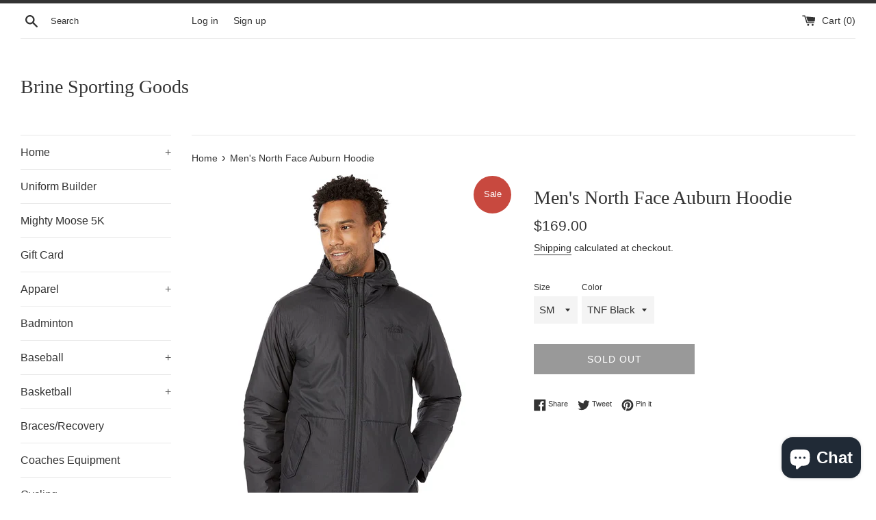

--- FILE ---
content_type: text/html; charset=utf-8
request_url: https://brinesportinggoods.com/products/mens-north-face-auburn-hoodie
body_size: 26159
content:
<!doctype html>
<html class="supports-no-js" lang="en">
<head>
  <meta charset="utf-8">
  <meta http-equiv="X-UA-Compatible" content="IE=edge,chrome=1">
  <meta name="viewport" content="width=device-width,initial-scale=1">
  <meta name="theme-color" content="">
  <link rel="canonical" href="https://brinesportinggoods.com/products/mens-north-face-auburn-hoodie">

  

  <title>
  Men&#39;s North Face Auburn Hoodie &ndash; Brine Sporting Goods
  </title>

  
    <meta name="description" content="You might be done, but this product isn&#39;t. The Men&#39;s Auburn Hoodie is complete with Heatseeker Tech and Circular-design in mind.">
  

  <!-- /snippets/social-meta-tags.liquid -->




<meta property="og:site_name" content="Brine Sporting Goods">
<meta property="og:url" content="https://brinesportinggoods.com/products/mens-north-face-auburn-hoodie">
<meta property="og:title" content="Men's North Face Auburn Hoodie">
<meta property="og:type" content="product">
<meta property="og:description" content="You might be done, but this product isn&#39;t. The Men&#39;s Auburn Hoodie is complete with Heatseeker Tech and Circular-design in mind.">

  <meta property="og:price:amount" content="92.00">
  <meta property="og:price:currency" content="USD">

<meta property="og:image" content="http://brinesportinggoods.com/cdn/shop/products/710yNAYE4iL._AC_SR1472_1840_1200x1200.jpg?v=1669742296">
<meta property="og:image:secure_url" content="https://brinesportinggoods.com/cdn/shop/products/710yNAYE4iL._AC_SR1472_1840_1200x1200.jpg?v=1669742296">


<meta name="twitter:card" content="summary_large_image">
<meta name="twitter:title" content="Men's North Face Auburn Hoodie">
<meta name="twitter:description" content="You might be done, but this product isn&#39;t. The Men&#39;s Auburn Hoodie is complete with Heatseeker Tech and Circular-design in mind.">


  <script>
    document.documentElement.className = document.documentElement.className.replace('supports-no-js', 'supports-js');

    var theme = {
      mapStrings: {
        addressError: "Error looking up that address",
        addressNoResults: "No results for that address",
        addressQueryLimit: "You have exceeded the Google API usage limit. Consider upgrading to a \u003ca href=\"https:\/\/developers.google.com\/maps\/premium\/usage-limits\"\u003ePremium Plan\u003c\/a\u003e.",
        authError: "There was a problem authenticating your Google Maps account."
      }
    }
  </script>

  <link href="//brinesportinggoods.com/cdn/shop/t/4/assets/theme.scss.css?v=88966545326277156081759259586" rel="stylesheet" type="text/css" media="all" />

  <script>window.performance && window.performance.mark && window.performance.mark('shopify.content_for_header.start');</script><meta id="shopify-digital-wallet" name="shopify-digital-wallet" content="/33006878853/digital_wallets/dialog">
<meta name="shopify-checkout-api-token" content="18d21f671106d0dfdca45595b1295a06">
<meta id="in-context-paypal-metadata" data-shop-id="33006878853" data-venmo-supported="true" data-environment="production" data-locale="en_US" data-paypal-v4="true" data-currency="USD">
<link rel="alternate" type="application/json+oembed" href="https://brinesportinggoods.com/products/mens-north-face-auburn-hoodie.oembed">
<script async="async" src="/checkouts/internal/preloads.js?locale=en-US"></script>
<link rel="preconnect" href="https://shop.app" crossorigin="anonymous">
<script async="async" src="https://shop.app/checkouts/internal/preloads.js?locale=en-US&shop_id=33006878853" crossorigin="anonymous"></script>
<script id="apple-pay-shop-capabilities" type="application/json">{"shopId":33006878853,"countryCode":"US","currencyCode":"USD","merchantCapabilities":["supports3DS"],"merchantId":"gid:\/\/shopify\/Shop\/33006878853","merchantName":"Brine Sporting Goods","requiredBillingContactFields":["postalAddress","email","phone"],"requiredShippingContactFields":["postalAddress","email","phone"],"shippingType":"shipping","supportedNetworks":["visa","masterCard","amex","discover","elo","jcb"],"total":{"type":"pending","label":"Brine Sporting Goods","amount":"1.00"},"shopifyPaymentsEnabled":true,"supportsSubscriptions":true}</script>
<script id="shopify-features" type="application/json">{"accessToken":"18d21f671106d0dfdca45595b1295a06","betas":["rich-media-storefront-analytics"],"domain":"brinesportinggoods.com","predictiveSearch":true,"shopId":33006878853,"locale":"en"}</script>
<script>var Shopify = Shopify || {};
Shopify.shop = "brinesportinggoods.myshopify.com";
Shopify.locale = "en";
Shopify.currency = {"active":"USD","rate":"1.0"};
Shopify.country = "US";
Shopify.theme = {"name":"Simple","id":101213798549,"schema_name":"Simple","schema_version":"11.1.9","theme_store_id":578,"role":"main"};
Shopify.theme.handle = "null";
Shopify.theme.style = {"id":null,"handle":null};
Shopify.cdnHost = "brinesportinggoods.com/cdn";
Shopify.routes = Shopify.routes || {};
Shopify.routes.root = "/";</script>
<script type="module">!function(o){(o.Shopify=o.Shopify||{}).modules=!0}(window);</script>
<script>!function(o){function n(){var o=[];function n(){o.push(Array.prototype.slice.apply(arguments))}return n.q=o,n}var t=o.Shopify=o.Shopify||{};t.loadFeatures=n(),t.autoloadFeatures=n()}(window);</script>
<script>
  window.ShopifyPay = window.ShopifyPay || {};
  window.ShopifyPay.apiHost = "shop.app\/pay";
  window.ShopifyPay.redirectState = null;
</script>
<script id="shop-js-analytics" type="application/json">{"pageType":"product"}</script>
<script defer="defer" async type="module" src="//brinesportinggoods.com/cdn/shopifycloud/shop-js/modules/v2/client.init-shop-cart-sync_WVOgQShq.en.esm.js"></script>
<script defer="defer" async type="module" src="//brinesportinggoods.com/cdn/shopifycloud/shop-js/modules/v2/chunk.common_C_13GLB1.esm.js"></script>
<script defer="defer" async type="module" src="//brinesportinggoods.com/cdn/shopifycloud/shop-js/modules/v2/chunk.modal_CLfMGd0m.esm.js"></script>
<script type="module">
  await import("//brinesportinggoods.com/cdn/shopifycloud/shop-js/modules/v2/client.init-shop-cart-sync_WVOgQShq.en.esm.js");
await import("//brinesportinggoods.com/cdn/shopifycloud/shop-js/modules/v2/chunk.common_C_13GLB1.esm.js");
await import("//brinesportinggoods.com/cdn/shopifycloud/shop-js/modules/v2/chunk.modal_CLfMGd0m.esm.js");

  window.Shopify.SignInWithShop?.initShopCartSync?.({"fedCMEnabled":true,"windoidEnabled":true});

</script>
<script>
  window.Shopify = window.Shopify || {};
  if (!window.Shopify.featureAssets) window.Shopify.featureAssets = {};
  window.Shopify.featureAssets['shop-js'] = {"shop-cart-sync":["modules/v2/client.shop-cart-sync_DuR37GeY.en.esm.js","modules/v2/chunk.common_C_13GLB1.esm.js","modules/v2/chunk.modal_CLfMGd0m.esm.js"],"init-fed-cm":["modules/v2/client.init-fed-cm_BucUoe6W.en.esm.js","modules/v2/chunk.common_C_13GLB1.esm.js","modules/v2/chunk.modal_CLfMGd0m.esm.js"],"shop-toast-manager":["modules/v2/client.shop-toast-manager_B0JfrpKj.en.esm.js","modules/v2/chunk.common_C_13GLB1.esm.js","modules/v2/chunk.modal_CLfMGd0m.esm.js"],"init-shop-cart-sync":["modules/v2/client.init-shop-cart-sync_WVOgQShq.en.esm.js","modules/v2/chunk.common_C_13GLB1.esm.js","modules/v2/chunk.modal_CLfMGd0m.esm.js"],"shop-button":["modules/v2/client.shop-button_B_U3bv27.en.esm.js","modules/v2/chunk.common_C_13GLB1.esm.js","modules/v2/chunk.modal_CLfMGd0m.esm.js"],"init-windoid":["modules/v2/client.init-windoid_DuP9q_di.en.esm.js","modules/v2/chunk.common_C_13GLB1.esm.js","modules/v2/chunk.modal_CLfMGd0m.esm.js"],"shop-cash-offers":["modules/v2/client.shop-cash-offers_BmULhtno.en.esm.js","modules/v2/chunk.common_C_13GLB1.esm.js","modules/v2/chunk.modal_CLfMGd0m.esm.js"],"pay-button":["modules/v2/client.pay-button_CrPSEbOK.en.esm.js","modules/v2/chunk.common_C_13GLB1.esm.js","modules/v2/chunk.modal_CLfMGd0m.esm.js"],"init-customer-accounts":["modules/v2/client.init-customer-accounts_jNk9cPYQ.en.esm.js","modules/v2/client.shop-login-button_DJ5ldayH.en.esm.js","modules/v2/chunk.common_C_13GLB1.esm.js","modules/v2/chunk.modal_CLfMGd0m.esm.js"],"avatar":["modules/v2/client.avatar_BTnouDA3.en.esm.js"],"checkout-modal":["modules/v2/client.checkout-modal_pBPyh9w8.en.esm.js","modules/v2/chunk.common_C_13GLB1.esm.js","modules/v2/chunk.modal_CLfMGd0m.esm.js"],"init-shop-for-new-customer-accounts":["modules/v2/client.init-shop-for-new-customer-accounts_BUoCy7a5.en.esm.js","modules/v2/client.shop-login-button_DJ5ldayH.en.esm.js","modules/v2/chunk.common_C_13GLB1.esm.js","modules/v2/chunk.modal_CLfMGd0m.esm.js"],"init-customer-accounts-sign-up":["modules/v2/client.init-customer-accounts-sign-up_CnczCz9H.en.esm.js","modules/v2/client.shop-login-button_DJ5ldayH.en.esm.js","modules/v2/chunk.common_C_13GLB1.esm.js","modules/v2/chunk.modal_CLfMGd0m.esm.js"],"init-shop-email-lookup-coordinator":["modules/v2/client.init-shop-email-lookup-coordinator_CzjY5t9o.en.esm.js","modules/v2/chunk.common_C_13GLB1.esm.js","modules/v2/chunk.modal_CLfMGd0m.esm.js"],"shop-follow-button":["modules/v2/client.shop-follow-button_CsYC63q7.en.esm.js","modules/v2/chunk.common_C_13GLB1.esm.js","modules/v2/chunk.modal_CLfMGd0m.esm.js"],"shop-login-button":["modules/v2/client.shop-login-button_DJ5ldayH.en.esm.js","modules/v2/chunk.common_C_13GLB1.esm.js","modules/v2/chunk.modal_CLfMGd0m.esm.js"],"shop-login":["modules/v2/client.shop-login_B9ccPdmx.en.esm.js","modules/v2/chunk.common_C_13GLB1.esm.js","modules/v2/chunk.modal_CLfMGd0m.esm.js"],"lead-capture":["modules/v2/client.lead-capture_D0K_KgYb.en.esm.js","modules/v2/chunk.common_C_13GLB1.esm.js","modules/v2/chunk.modal_CLfMGd0m.esm.js"],"payment-terms":["modules/v2/client.payment-terms_BWmiNN46.en.esm.js","modules/v2/chunk.common_C_13GLB1.esm.js","modules/v2/chunk.modal_CLfMGd0m.esm.js"]};
</script>
<script id="__st">var __st={"a":33006878853,"offset":-18000,"reqid":"5ab236f8-b083-4cb0-8b73-76f00f7667ab-1769543837","pageurl":"brinesportinggoods.com\/products\/mens-north-face-auburn-hoodie","u":"16c4fe860ea9","p":"product","rtyp":"product","rid":7856688431319};</script>
<script>window.ShopifyPaypalV4VisibilityTracking = true;</script>
<script id="captcha-bootstrap">!function(){'use strict';const t='contact',e='account',n='new_comment',o=[[t,t],['blogs',n],['comments',n],[t,'customer']],c=[[e,'customer_login'],[e,'guest_login'],[e,'recover_customer_password'],[e,'create_customer']],r=t=>t.map((([t,e])=>`form[action*='/${t}']:not([data-nocaptcha='true']) input[name='form_type'][value='${e}']`)).join(','),a=t=>()=>t?[...document.querySelectorAll(t)].map((t=>t.form)):[];function s(){const t=[...o],e=r(t);return a(e)}const i='password',u='form_key',d=['recaptcha-v3-token','g-recaptcha-response','h-captcha-response',i],f=()=>{try{return window.sessionStorage}catch{return}},m='__shopify_v',_=t=>t.elements[u];function p(t,e,n=!1){try{const o=window.sessionStorage,c=JSON.parse(o.getItem(e)),{data:r}=function(t){const{data:e,action:n}=t;return t[m]||n?{data:e,action:n}:{data:t,action:n}}(c);for(const[e,n]of Object.entries(r))t.elements[e]&&(t.elements[e].value=n);n&&o.removeItem(e)}catch(o){console.error('form repopulation failed',{error:o})}}const l='form_type',E='cptcha';function T(t){t.dataset[E]=!0}const w=window,h=w.document,L='Shopify',v='ce_forms',y='captcha';let A=!1;((t,e)=>{const n=(g='f06e6c50-85a8-45c8-87d0-21a2b65856fe',I='https://cdn.shopify.com/shopifycloud/storefront-forms-hcaptcha/ce_storefront_forms_captcha_hcaptcha.v1.5.2.iife.js',D={infoText:'Protected by hCaptcha',privacyText:'Privacy',termsText:'Terms'},(t,e,n)=>{const o=w[L][v],c=o.bindForm;if(c)return c(t,g,e,D).then(n);var r;o.q.push([[t,g,e,D],n]),r=I,A||(h.body.append(Object.assign(h.createElement('script'),{id:'captcha-provider',async:!0,src:r})),A=!0)});var g,I,D;w[L]=w[L]||{},w[L][v]=w[L][v]||{},w[L][v].q=[],w[L][y]=w[L][y]||{},w[L][y].protect=function(t,e){n(t,void 0,e),T(t)},Object.freeze(w[L][y]),function(t,e,n,w,h,L){const[v,y,A,g]=function(t,e,n){const i=e?o:[],u=t?c:[],d=[...i,...u],f=r(d),m=r(i),_=r(d.filter((([t,e])=>n.includes(e))));return[a(f),a(m),a(_),s()]}(w,h,L),I=t=>{const e=t.target;return e instanceof HTMLFormElement?e:e&&e.form},D=t=>v().includes(t);t.addEventListener('submit',(t=>{const e=I(t);if(!e)return;const n=D(e)&&!e.dataset.hcaptchaBound&&!e.dataset.recaptchaBound,o=_(e),c=g().includes(e)&&(!o||!o.value);(n||c)&&t.preventDefault(),c&&!n&&(function(t){try{if(!f())return;!function(t){const e=f();if(!e)return;const n=_(t);if(!n)return;const o=n.value;o&&e.removeItem(o)}(t);const e=Array.from(Array(32),(()=>Math.random().toString(36)[2])).join('');!function(t,e){_(t)||t.append(Object.assign(document.createElement('input'),{type:'hidden',name:u})),t.elements[u].value=e}(t,e),function(t,e){const n=f();if(!n)return;const o=[...t.querySelectorAll(`input[type='${i}']`)].map((({name:t})=>t)),c=[...d,...o],r={};for(const[a,s]of new FormData(t).entries())c.includes(a)||(r[a]=s);n.setItem(e,JSON.stringify({[m]:1,action:t.action,data:r}))}(t,e)}catch(e){console.error('failed to persist form',e)}}(e),e.submit())}));const S=(t,e)=>{t&&!t.dataset[E]&&(n(t,e.some((e=>e===t))),T(t))};for(const o of['focusin','change'])t.addEventListener(o,(t=>{const e=I(t);D(e)&&S(e,y())}));const B=e.get('form_key'),M=e.get(l),P=B&&M;t.addEventListener('DOMContentLoaded',(()=>{const t=y();if(P)for(const e of t)e.elements[l].value===M&&p(e,B);[...new Set([...A(),...v().filter((t=>'true'===t.dataset.shopifyCaptcha))])].forEach((e=>S(e,t)))}))}(h,new URLSearchParams(w.location.search),n,t,e,['guest_login'])})(!0,!0)}();</script>
<script integrity="sha256-4kQ18oKyAcykRKYeNunJcIwy7WH5gtpwJnB7kiuLZ1E=" data-source-attribution="shopify.loadfeatures" defer="defer" src="//brinesportinggoods.com/cdn/shopifycloud/storefront/assets/storefront/load_feature-a0a9edcb.js" crossorigin="anonymous"></script>
<script crossorigin="anonymous" defer="defer" src="//brinesportinggoods.com/cdn/shopifycloud/storefront/assets/shopify_pay/storefront-65b4c6d7.js?v=20250812"></script>
<script data-source-attribution="shopify.dynamic_checkout.dynamic.init">var Shopify=Shopify||{};Shopify.PaymentButton=Shopify.PaymentButton||{isStorefrontPortableWallets:!0,init:function(){window.Shopify.PaymentButton.init=function(){};var t=document.createElement("script");t.src="https://brinesportinggoods.com/cdn/shopifycloud/portable-wallets/latest/portable-wallets.en.js",t.type="module",document.head.appendChild(t)}};
</script>
<script data-source-attribution="shopify.dynamic_checkout.buyer_consent">
  function portableWalletsHideBuyerConsent(e){var t=document.getElementById("shopify-buyer-consent"),n=document.getElementById("shopify-subscription-policy-button");t&&n&&(t.classList.add("hidden"),t.setAttribute("aria-hidden","true"),n.removeEventListener("click",e))}function portableWalletsShowBuyerConsent(e){var t=document.getElementById("shopify-buyer-consent"),n=document.getElementById("shopify-subscription-policy-button");t&&n&&(t.classList.remove("hidden"),t.removeAttribute("aria-hidden"),n.addEventListener("click",e))}window.Shopify?.PaymentButton&&(window.Shopify.PaymentButton.hideBuyerConsent=portableWalletsHideBuyerConsent,window.Shopify.PaymentButton.showBuyerConsent=portableWalletsShowBuyerConsent);
</script>
<script>
  function portableWalletsCleanup(e){e&&e.src&&console.error("Failed to load portable wallets script "+e.src);var t=document.querySelectorAll("shopify-accelerated-checkout .shopify-payment-button__skeleton, shopify-accelerated-checkout-cart .wallet-cart-button__skeleton"),e=document.getElementById("shopify-buyer-consent");for(let e=0;e<t.length;e++)t[e].remove();e&&e.remove()}function portableWalletsNotLoadedAsModule(e){e instanceof ErrorEvent&&"string"==typeof e.message&&e.message.includes("import.meta")&&"string"==typeof e.filename&&e.filename.includes("portable-wallets")&&(window.removeEventListener("error",portableWalletsNotLoadedAsModule),window.Shopify.PaymentButton.failedToLoad=e,"loading"===document.readyState?document.addEventListener("DOMContentLoaded",window.Shopify.PaymentButton.init):window.Shopify.PaymentButton.init())}window.addEventListener("error",portableWalletsNotLoadedAsModule);
</script>

<script type="module" src="https://brinesportinggoods.com/cdn/shopifycloud/portable-wallets/latest/portable-wallets.en.js" onError="portableWalletsCleanup(this)" crossorigin="anonymous"></script>
<script nomodule>
  document.addEventListener("DOMContentLoaded", portableWalletsCleanup);
</script>

<link id="shopify-accelerated-checkout-styles" rel="stylesheet" media="screen" href="https://brinesportinggoods.com/cdn/shopifycloud/portable-wallets/latest/accelerated-checkout-backwards-compat.css" crossorigin="anonymous">
<style id="shopify-accelerated-checkout-cart">
        #shopify-buyer-consent {
  margin-top: 1em;
  display: inline-block;
  width: 100%;
}

#shopify-buyer-consent.hidden {
  display: none;
}

#shopify-subscription-policy-button {
  background: none;
  border: none;
  padding: 0;
  text-decoration: underline;
  font-size: inherit;
  cursor: pointer;
}

#shopify-subscription-policy-button::before {
  box-shadow: none;
}

      </style>

<script>window.performance && window.performance.mark && window.performance.mark('shopify.content_for_header.end');</script>

  <script src="//brinesportinggoods.com/cdn/shop/t/4/assets/jquery-1.11.0.min.js?v=32460426840832490021591560493" type="text/javascript"></script>
  <script src="//brinesportinggoods.com/cdn/shop/t/4/assets/modernizr.min.js?v=44044439420609591321591560494" type="text/javascript"></script>

  <script src="//brinesportinggoods.com/cdn/shop/t/4/assets/lazysizes.min.js?v=155223123402716617051591560493" async="async"></script>

  
  <!-- "snippets/judgeme_core.liquid" was not rendered, the associated app was uninstalled -->
<script src="https://cdn.shopify.com/extensions/e8878072-2f6b-4e89-8082-94b04320908d/inbox-1254/assets/inbox-chat-loader.js" type="text/javascript" defer="defer"></script>
<link href="https://monorail-edge.shopifysvc.com" rel="dns-prefetch">
<script>(function(){if ("sendBeacon" in navigator && "performance" in window) {try {var session_token_from_headers = performance.getEntriesByType('navigation')[0].serverTiming.find(x => x.name == '_s').description;} catch {var session_token_from_headers = undefined;}var session_cookie_matches = document.cookie.match(/_shopify_s=([^;]*)/);var session_token_from_cookie = session_cookie_matches && session_cookie_matches.length === 2 ? session_cookie_matches[1] : "";var session_token = session_token_from_headers || session_token_from_cookie || "";function handle_abandonment_event(e) {var entries = performance.getEntries().filter(function(entry) {return /monorail-edge.shopifysvc.com/.test(entry.name);});if (!window.abandonment_tracked && entries.length === 0) {window.abandonment_tracked = true;var currentMs = Date.now();var navigation_start = performance.timing.navigationStart;var payload = {shop_id: 33006878853,url: window.location.href,navigation_start,duration: currentMs - navigation_start,session_token,page_type: "product"};window.navigator.sendBeacon("https://monorail-edge.shopifysvc.com/v1/produce", JSON.stringify({schema_id: "online_store_buyer_site_abandonment/1.1",payload: payload,metadata: {event_created_at_ms: currentMs,event_sent_at_ms: currentMs}}));}}window.addEventListener('pagehide', handle_abandonment_event);}}());</script>
<script id="web-pixels-manager-setup">(function e(e,d,r,n,o){if(void 0===o&&(o={}),!Boolean(null===(a=null===(i=window.Shopify)||void 0===i?void 0:i.analytics)||void 0===a?void 0:a.replayQueue)){var i,a;window.Shopify=window.Shopify||{};var t=window.Shopify;t.analytics=t.analytics||{};var s=t.analytics;s.replayQueue=[],s.publish=function(e,d,r){return s.replayQueue.push([e,d,r]),!0};try{self.performance.mark("wpm:start")}catch(e){}var l=function(){var e={modern:/Edge?\/(1{2}[4-9]|1[2-9]\d|[2-9]\d{2}|\d{4,})\.\d+(\.\d+|)|Firefox\/(1{2}[4-9]|1[2-9]\d|[2-9]\d{2}|\d{4,})\.\d+(\.\d+|)|Chrom(ium|e)\/(9{2}|\d{3,})\.\d+(\.\d+|)|(Maci|X1{2}).+ Version\/(15\.\d+|(1[6-9]|[2-9]\d|\d{3,})\.\d+)([,.]\d+|)( \(\w+\)|)( Mobile\/\w+|) Safari\/|Chrome.+OPR\/(9{2}|\d{3,})\.\d+\.\d+|(CPU[ +]OS|iPhone[ +]OS|CPU[ +]iPhone|CPU IPhone OS|CPU iPad OS)[ +]+(15[._]\d+|(1[6-9]|[2-9]\d|\d{3,})[._]\d+)([._]\d+|)|Android:?[ /-](13[3-9]|1[4-9]\d|[2-9]\d{2}|\d{4,})(\.\d+|)(\.\d+|)|Android.+Firefox\/(13[5-9]|1[4-9]\d|[2-9]\d{2}|\d{4,})\.\d+(\.\d+|)|Android.+Chrom(ium|e)\/(13[3-9]|1[4-9]\d|[2-9]\d{2}|\d{4,})\.\d+(\.\d+|)|SamsungBrowser\/([2-9]\d|\d{3,})\.\d+/,legacy:/Edge?\/(1[6-9]|[2-9]\d|\d{3,})\.\d+(\.\d+|)|Firefox\/(5[4-9]|[6-9]\d|\d{3,})\.\d+(\.\d+|)|Chrom(ium|e)\/(5[1-9]|[6-9]\d|\d{3,})\.\d+(\.\d+|)([\d.]+$|.*Safari\/(?![\d.]+ Edge\/[\d.]+$))|(Maci|X1{2}).+ Version\/(10\.\d+|(1[1-9]|[2-9]\d|\d{3,})\.\d+)([,.]\d+|)( \(\w+\)|)( Mobile\/\w+|) Safari\/|Chrome.+OPR\/(3[89]|[4-9]\d|\d{3,})\.\d+\.\d+|(CPU[ +]OS|iPhone[ +]OS|CPU[ +]iPhone|CPU IPhone OS|CPU iPad OS)[ +]+(10[._]\d+|(1[1-9]|[2-9]\d|\d{3,})[._]\d+)([._]\d+|)|Android:?[ /-](13[3-9]|1[4-9]\d|[2-9]\d{2}|\d{4,})(\.\d+|)(\.\d+|)|Mobile Safari.+OPR\/([89]\d|\d{3,})\.\d+\.\d+|Android.+Firefox\/(13[5-9]|1[4-9]\d|[2-9]\d{2}|\d{4,})\.\d+(\.\d+|)|Android.+Chrom(ium|e)\/(13[3-9]|1[4-9]\d|[2-9]\d{2}|\d{4,})\.\d+(\.\d+|)|Android.+(UC? ?Browser|UCWEB|U3)[ /]?(15\.([5-9]|\d{2,})|(1[6-9]|[2-9]\d|\d{3,})\.\d+)\.\d+|SamsungBrowser\/(5\.\d+|([6-9]|\d{2,})\.\d+)|Android.+MQ{2}Browser\/(14(\.(9|\d{2,})|)|(1[5-9]|[2-9]\d|\d{3,})(\.\d+|))(\.\d+|)|K[Aa][Ii]OS\/(3\.\d+|([4-9]|\d{2,})\.\d+)(\.\d+|)/},d=e.modern,r=e.legacy,n=navigator.userAgent;return n.match(d)?"modern":n.match(r)?"legacy":"unknown"}(),u="modern"===l?"modern":"legacy",c=(null!=n?n:{modern:"",legacy:""})[u],f=function(e){return[e.baseUrl,"/wpm","/b",e.hashVersion,"modern"===e.buildTarget?"m":"l",".js"].join("")}({baseUrl:d,hashVersion:r,buildTarget:u}),m=function(e){var d=e.version,r=e.bundleTarget,n=e.surface,o=e.pageUrl,i=e.monorailEndpoint;return{emit:function(e){var a=e.status,t=e.errorMsg,s=(new Date).getTime(),l=JSON.stringify({metadata:{event_sent_at_ms:s},events:[{schema_id:"web_pixels_manager_load/3.1",payload:{version:d,bundle_target:r,page_url:o,status:a,surface:n,error_msg:t},metadata:{event_created_at_ms:s}}]});if(!i)return console&&console.warn&&console.warn("[Web Pixels Manager] No Monorail endpoint provided, skipping logging."),!1;try{return self.navigator.sendBeacon.bind(self.navigator)(i,l)}catch(e){}var u=new XMLHttpRequest;try{return u.open("POST",i,!0),u.setRequestHeader("Content-Type","text/plain"),u.send(l),!0}catch(e){return console&&console.warn&&console.warn("[Web Pixels Manager] Got an unhandled error while logging to Monorail."),!1}}}}({version:r,bundleTarget:l,surface:e.surface,pageUrl:self.location.href,monorailEndpoint:e.monorailEndpoint});try{o.browserTarget=l,function(e){var d=e.src,r=e.async,n=void 0===r||r,o=e.onload,i=e.onerror,a=e.sri,t=e.scriptDataAttributes,s=void 0===t?{}:t,l=document.createElement("script"),u=document.querySelector("head"),c=document.querySelector("body");if(l.async=n,l.src=d,a&&(l.integrity=a,l.crossOrigin="anonymous"),s)for(var f in s)if(Object.prototype.hasOwnProperty.call(s,f))try{l.dataset[f]=s[f]}catch(e){}if(o&&l.addEventListener("load",o),i&&l.addEventListener("error",i),u)u.appendChild(l);else{if(!c)throw new Error("Did not find a head or body element to append the script");c.appendChild(l)}}({src:f,async:!0,onload:function(){if(!function(){var e,d;return Boolean(null===(d=null===(e=window.Shopify)||void 0===e?void 0:e.analytics)||void 0===d?void 0:d.initialized)}()){var d=window.webPixelsManager.init(e)||void 0;if(d){var r=window.Shopify.analytics;r.replayQueue.forEach((function(e){var r=e[0],n=e[1],o=e[2];d.publishCustomEvent(r,n,o)})),r.replayQueue=[],r.publish=d.publishCustomEvent,r.visitor=d.visitor,r.initialized=!0}}},onerror:function(){return m.emit({status:"failed",errorMsg:"".concat(f," has failed to load")})},sri:function(e){var d=/^sha384-[A-Za-z0-9+/=]+$/;return"string"==typeof e&&d.test(e)}(c)?c:"",scriptDataAttributes:o}),m.emit({status:"loading"})}catch(e){m.emit({status:"failed",errorMsg:(null==e?void 0:e.message)||"Unknown error"})}}})({shopId: 33006878853,storefrontBaseUrl: "https://brinesportinggoods.com",extensionsBaseUrl: "https://extensions.shopifycdn.com/cdn/shopifycloud/web-pixels-manager",monorailEndpoint: "https://monorail-edge.shopifysvc.com/unstable/produce_batch",surface: "storefront-renderer",enabledBetaFlags: ["2dca8a86"],webPixelsConfigList: [{"id":"shopify-app-pixel","configuration":"{}","eventPayloadVersion":"v1","runtimeContext":"STRICT","scriptVersion":"0450","apiClientId":"shopify-pixel","type":"APP","privacyPurposes":["ANALYTICS","MARKETING"]},{"id":"shopify-custom-pixel","eventPayloadVersion":"v1","runtimeContext":"LAX","scriptVersion":"0450","apiClientId":"shopify-pixel","type":"CUSTOM","privacyPurposes":["ANALYTICS","MARKETING"]}],isMerchantRequest: false,initData: {"shop":{"name":"Brine Sporting Goods","paymentSettings":{"currencyCode":"USD"},"myshopifyDomain":"brinesportinggoods.myshopify.com","countryCode":"US","storefrontUrl":"https:\/\/brinesportinggoods.com"},"customer":null,"cart":null,"checkout":null,"productVariants":[{"price":{"amount":169.0,"currencyCode":"USD"},"product":{"title":"Men's North Face Auburn Hoodie","vendor":"NorthFace","id":"7856688431319","untranslatedTitle":"Men's North Face Auburn Hoodie","url":"\/products\/mens-north-face-auburn-hoodie","type":""},"id":"43517647192279","image":{"src":"\/\/brinesportinggoods.com\/cdn\/shop\/products\/710yNAYE4iL._AC_SR1472_1840.jpg?v=1669742296"},"sku":"","title":"SM \/ TNF Black","untranslatedTitle":"SM \/ TNF Black"},{"price":{"amount":169.0,"currencyCode":"USD"},"product":{"title":"Men's North Face Auburn Hoodie","vendor":"NorthFace","id":"7856688431319","untranslatedTitle":"Men's North Face Auburn Hoodie","url":"\/products\/mens-north-face-auburn-hoodie","type":""},"id":"43517647225047","image":{"src":"\/\/brinesportinggoods.com\/cdn\/shop\/products\/710yNAYE4iL._AC_SR1472_1840.jpg?v=1669742296"},"sku":"","title":"MD \/ TNF Black","untranslatedTitle":"MD \/ TNF Black"},{"price":{"amount":92.0,"currencyCode":"USD"},"product":{"title":"Men's North Face Auburn Hoodie","vendor":"NorthFace","id":"7856688431319","untranslatedTitle":"Men's North Face Auburn Hoodie","url":"\/products\/mens-north-face-auburn-hoodie","type":""},"id":"43517647257815","image":{"src":"\/\/brinesportinggoods.com\/cdn\/shop\/products\/710yNAYE4iL._AC_SR1472_1840.jpg?v=1669742296"},"sku":"196249188538","title":"LG \/ TNF Black","untranslatedTitle":"LG \/ TNF Black"},{"price":{"amount":92.0,"currencyCode":"USD"},"product":{"title":"Men's North Face Auburn Hoodie","vendor":"NorthFace","id":"7856688431319","untranslatedTitle":"Men's North Face Auburn Hoodie","url":"\/products\/mens-north-face-auburn-hoodie","type":""},"id":"43531115954391","image":{"src":"\/\/brinesportinggoods.com\/cdn\/shop\/products\/710yNAYE4iL._AC_SR1472_1840.jpg?v=1669742296"},"sku":"196249188637","title":"XL \/ TNF Black","untranslatedTitle":"XL \/ TNF Black"},{"price":{"amount":92.0,"currencyCode":"USD"},"product":{"title":"Men's North Face Auburn Hoodie","vendor":"NorthFace","id":"7856688431319","untranslatedTitle":"Men's North Face Auburn Hoodie","url":"\/products\/mens-north-face-auburn-hoodie","type":""},"id":"43531115987159","image":{"src":"\/\/brinesportinggoods.com\/cdn\/shop\/products\/710yNAYE4iL._AC_SR1472_1840.jpg?v=1669742296"},"sku":"196249188736","title":"XXL \/ TNF Black","untranslatedTitle":"XXL \/ TNF Black"}],"purchasingCompany":null},},"https://brinesportinggoods.com/cdn","fcfee988w5aeb613cpc8e4bc33m6693e112",{"modern":"","legacy":""},{"shopId":"33006878853","storefrontBaseUrl":"https:\/\/brinesportinggoods.com","extensionBaseUrl":"https:\/\/extensions.shopifycdn.com\/cdn\/shopifycloud\/web-pixels-manager","surface":"storefront-renderer","enabledBetaFlags":"[\"2dca8a86\"]","isMerchantRequest":"false","hashVersion":"fcfee988w5aeb613cpc8e4bc33m6693e112","publish":"custom","events":"[[\"page_viewed\",{}],[\"product_viewed\",{\"productVariant\":{\"price\":{\"amount\":169.0,\"currencyCode\":\"USD\"},\"product\":{\"title\":\"Men's North Face Auburn Hoodie\",\"vendor\":\"NorthFace\",\"id\":\"7856688431319\",\"untranslatedTitle\":\"Men's North Face Auburn Hoodie\",\"url\":\"\/products\/mens-north-face-auburn-hoodie\",\"type\":\"\"},\"id\":\"43517647192279\",\"image\":{\"src\":\"\/\/brinesportinggoods.com\/cdn\/shop\/products\/710yNAYE4iL._AC_SR1472_1840.jpg?v=1669742296\"},\"sku\":\"\",\"title\":\"SM \/ TNF Black\",\"untranslatedTitle\":\"SM \/ TNF Black\"}}]]"});</script><script>
  window.ShopifyAnalytics = window.ShopifyAnalytics || {};
  window.ShopifyAnalytics.meta = window.ShopifyAnalytics.meta || {};
  window.ShopifyAnalytics.meta.currency = 'USD';
  var meta = {"product":{"id":7856688431319,"gid":"gid:\/\/shopify\/Product\/7856688431319","vendor":"NorthFace","type":"","handle":"mens-north-face-auburn-hoodie","variants":[{"id":43517647192279,"price":16900,"name":"Men's North Face Auburn Hoodie - SM \/ TNF Black","public_title":"SM \/ TNF Black","sku":""},{"id":43517647225047,"price":16900,"name":"Men's North Face Auburn Hoodie - MD \/ TNF Black","public_title":"MD \/ TNF Black","sku":""},{"id":43517647257815,"price":9200,"name":"Men's North Face Auburn Hoodie - LG \/ TNF Black","public_title":"LG \/ TNF Black","sku":"196249188538"},{"id":43531115954391,"price":9200,"name":"Men's North Face Auburn Hoodie - XL \/ TNF Black","public_title":"XL \/ TNF Black","sku":"196249188637"},{"id":43531115987159,"price":9200,"name":"Men's North Face Auburn Hoodie - XXL \/ TNF Black","public_title":"XXL \/ TNF Black","sku":"196249188736"}],"remote":false},"page":{"pageType":"product","resourceType":"product","resourceId":7856688431319,"requestId":"5ab236f8-b083-4cb0-8b73-76f00f7667ab-1769543837"}};
  for (var attr in meta) {
    window.ShopifyAnalytics.meta[attr] = meta[attr];
  }
</script>
<script class="analytics">
  (function () {
    var customDocumentWrite = function(content) {
      var jquery = null;

      if (window.jQuery) {
        jquery = window.jQuery;
      } else if (window.Checkout && window.Checkout.$) {
        jquery = window.Checkout.$;
      }

      if (jquery) {
        jquery('body').append(content);
      }
    };

    var hasLoggedConversion = function(token) {
      if (token) {
        return document.cookie.indexOf('loggedConversion=' + token) !== -1;
      }
      return false;
    }

    var setCookieIfConversion = function(token) {
      if (token) {
        var twoMonthsFromNow = new Date(Date.now());
        twoMonthsFromNow.setMonth(twoMonthsFromNow.getMonth() + 2);

        document.cookie = 'loggedConversion=' + token + '; expires=' + twoMonthsFromNow;
      }
    }

    var trekkie = window.ShopifyAnalytics.lib = window.trekkie = window.trekkie || [];
    if (trekkie.integrations) {
      return;
    }
    trekkie.methods = [
      'identify',
      'page',
      'ready',
      'track',
      'trackForm',
      'trackLink'
    ];
    trekkie.factory = function(method) {
      return function() {
        var args = Array.prototype.slice.call(arguments);
        args.unshift(method);
        trekkie.push(args);
        return trekkie;
      };
    };
    for (var i = 0; i < trekkie.methods.length; i++) {
      var key = trekkie.methods[i];
      trekkie[key] = trekkie.factory(key);
    }
    trekkie.load = function(config) {
      trekkie.config = config || {};
      trekkie.config.initialDocumentCookie = document.cookie;
      var first = document.getElementsByTagName('script')[0];
      var script = document.createElement('script');
      script.type = 'text/javascript';
      script.onerror = function(e) {
        var scriptFallback = document.createElement('script');
        scriptFallback.type = 'text/javascript';
        scriptFallback.onerror = function(error) {
                var Monorail = {
      produce: function produce(monorailDomain, schemaId, payload) {
        var currentMs = new Date().getTime();
        var event = {
          schema_id: schemaId,
          payload: payload,
          metadata: {
            event_created_at_ms: currentMs,
            event_sent_at_ms: currentMs
          }
        };
        return Monorail.sendRequest("https://" + monorailDomain + "/v1/produce", JSON.stringify(event));
      },
      sendRequest: function sendRequest(endpointUrl, payload) {
        // Try the sendBeacon API
        if (window && window.navigator && typeof window.navigator.sendBeacon === 'function' && typeof window.Blob === 'function' && !Monorail.isIos12()) {
          var blobData = new window.Blob([payload], {
            type: 'text/plain'
          });

          if (window.navigator.sendBeacon(endpointUrl, blobData)) {
            return true;
          } // sendBeacon was not successful

        } // XHR beacon

        var xhr = new XMLHttpRequest();

        try {
          xhr.open('POST', endpointUrl);
          xhr.setRequestHeader('Content-Type', 'text/plain');
          xhr.send(payload);
        } catch (e) {
          console.log(e);
        }

        return false;
      },
      isIos12: function isIos12() {
        return window.navigator.userAgent.lastIndexOf('iPhone; CPU iPhone OS 12_') !== -1 || window.navigator.userAgent.lastIndexOf('iPad; CPU OS 12_') !== -1;
      }
    };
    Monorail.produce('monorail-edge.shopifysvc.com',
      'trekkie_storefront_load_errors/1.1',
      {shop_id: 33006878853,
      theme_id: 101213798549,
      app_name: "storefront",
      context_url: window.location.href,
      source_url: "//brinesportinggoods.com/cdn/s/trekkie.storefront.a804e9514e4efded663580eddd6991fcc12b5451.min.js"});

        };
        scriptFallback.async = true;
        scriptFallback.src = '//brinesportinggoods.com/cdn/s/trekkie.storefront.a804e9514e4efded663580eddd6991fcc12b5451.min.js';
        first.parentNode.insertBefore(scriptFallback, first);
      };
      script.async = true;
      script.src = '//brinesportinggoods.com/cdn/s/trekkie.storefront.a804e9514e4efded663580eddd6991fcc12b5451.min.js';
      first.parentNode.insertBefore(script, first);
    };
    trekkie.load(
      {"Trekkie":{"appName":"storefront","development":false,"defaultAttributes":{"shopId":33006878853,"isMerchantRequest":null,"themeId":101213798549,"themeCityHash":"9747608486410349896","contentLanguage":"en","currency":"USD","eventMetadataId":"e4661e33-a854-411c-a441-dcd2ddad6019"},"isServerSideCookieWritingEnabled":true,"monorailRegion":"shop_domain","enabledBetaFlags":["65f19447","b5387b81"]},"Session Attribution":{},"S2S":{"facebookCapiEnabled":false,"source":"trekkie-storefront-renderer","apiClientId":580111}}
    );

    var loaded = false;
    trekkie.ready(function() {
      if (loaded) return;
      loaded = true;

      window.ShopifyAnalytics.lib = window.trekkie;

      var originalDocumentWrite = document.write;
      document.write = customDocumentWrite;
      try { window.ShopifyAnalytics.merchantGoogleAnalytics.call(this); } catch(error) {};
      document.write = originalDocumentWrite;

      window.ShopifyAnalytics.lib.page(null,{"pageType":"product","resourceType":"product","resourceId":7856688431319,"requestId":"5ab236f8-b083-4cb0-8b73-76f00f7667ab-1769543837","shopifyEmitted":true});

      var match = window.location.pathname.match(/checkouts\/(.+)\/(thank_you|post_purchase)/)
      var token = match? match[1]: undefined;
      if (!hasLoggedConversion(token)) {
        setCookieIfConversion(token);
        window.ShopifyAnalytics.lib.track("Viewed Product",{"currency":"USD","variantId":43517647192279,"productId":7856688431319,"productGid":"gid:\/\/shopify\/Product\/7856688431319","name":"Men's North Face Auburn Hoodie - SM \/ TNF Black","price":"169.00","sku":"","brand":"NorthFace","variant":"SM \/ TNF Black","category":"","nonInteraction":true,"remote":false},undefined,undefined,{"shopifyEmitted":true});
      window.ShopifyAnalytics.lib.track("monorail:\/\/trekkie_storefront_viewed_product\/1.1",{"currency":"USD","variantId":43517647192279,"productId":7856688431319,"productGid":"gid:\/\/shopify\/Product\/7856688431319","name":"Men's North Face Auburn Hoodie - SM \/ TNF Black","price":"169.00","sku":"","brand":"NorthFace","variant":"SM \/ TNF Black","category":"","nonInteraction":true,"remote":false,"referer":"https:\/\/brinesportinggoods.com\/products\/mens-north-face-auburn-hoodie"});
      }
    });


        var eventsListenerScript = document.createElement('script');
        eventsListenerScript.async = true;
        eventsListenerScript.src = "//brinesportinggoods.com/cdn/shopifycloud/storefront/assets/shop_events_listener-3da45d37.js";
        document.getElementsByTagName('head')[0].appendChild(eventsListenerScript);

})();</script>
<script
  defer
  src="https://brinesportinggoods.com/cdn/shopifycloud/perf-kit/shopify-perf-kit-3.0.4.min.js"
  data-application="storefront-renderer"
  data-shop-id="33006878853"
  data-render-region="gcp-us-east1"
  data-page-type="product"
  data-theme-instance-id="101213798549"
  data-theme-name="Simple"
  data-theme-version="11.1.9"
  data-monorail-region="shop_domain"
  data-resource-timing-sampling-rate="10"
  data-shs="true"
  data-shs-beacon="true"
  data-shs-export-with-fetch="true"
  data-shs-logs-sample-rate="1"
  data-shs-beacon-endpoint="https://brinesportinggoods.com/api/collect"
></script>
</head>

<body id="men-39-s-north-face-auburn-hoodie" class="template-product">

  <a class="in-page-link visually-hidden skip-link" href="#MainContent">Skip to content</a>

  <div id="shopify-section-header" class="shopify-section">
  <div class="page-border"></div>


<div class="site-wrapper">
  <div class="top-bar grid">

    <div class="grid__item medium-up--one-fifth small--one-half">
      <div class="top-bar__search">
        <a href="/search" class="medium-up--hide">
          <svg aria-hidden="true" focusable="false" role="presentation" class="icon icon-search" viewBox="0 0 20 20"><path fill="#444" d="M18.64 17.02l-5.31-5.31c.81-1.08 1.26-2.43 1.26-3.87C14.5 4.06 11.44 1 7.75 1S1 4.06 1 7.75s3.06 6.75 6.75 6.75c1.44 0 2.79-.45 3.87-1.26l5.31 5.31c.45.45 1.26.54 1.71.09.45-.36.45-1.17 0-1.62zM3.25 7.75c0-2.52 1.98-4.5 4.5-4.5s4.5 1.98 4.5 4.5-1.98 4.5-4.5 4.5-4.5-1.98-4.5-4.5z"/></svg>
        </a>
        <form action="/search" method="get" class="search-bar small--hide" role="search">
          
          <button type="submit" class="search-bar__submit">
            <svg aria-hidden="true" focusable="false" role="presentation" class="icon icon-search" viewBox="0 0 20 20"><path fill="#444" d="M18.64 17.02l-5.31-5.31c.81-1.08 1.26-2.43 1.26-3.87C14.5 4.06 11.44 1 7.75 1S1 4.06 1 7.75s3.06 6.75 6.75 6.75c1.44 0 2.79-.45 3.87-1.26l5.31 5.31c.45.45 1.26.54 1.71.09.45-.36.45-1.17 0-1.62zM3.25 7.75c0-2.52 1.98-4.5 4.5-4.5s4.5 1.98 4.5 4.5-1.98 4.5-4.5 4.5-4.5-1.98-4.5-4.5z"/></svg>
            <span class="icon__fallback-text">Search</span>
          </button>
          <input type="search" name="q" class="search-bar__input" value="" placeholder="Search" aria-label="Search">
        </form>
      </div>
    </div>

    
      <div class="grid__item medium-up--two-fifths small--hide">
        <span class="customer-links small--hide">
          
            <a href="https://brinesportinggoods.com/customer_authentication/redirect?locale=en&amp;region_country=US" id="customer_login_link">Log in</a>
            <span class="vertical-divider"></span>
            <a href="https://shopify.com/33006878853/account?locale=en" id="customer_register_link">Sign up</a>
          
        </span>
      </div>
    

    <div class="grid__item  medium-up--two-fifths  small--one-half text-right">
      <a href="/cart" class="site-header__cart">
        <svg aria-hidden="true" focusable="false" role="presentation" class="icon icon-cart" viewBox="0 0 20 20"><path fill="#444" d="M18.936 5.564c-.144-.175-.35-.207-.55-.207h-.003L6.774 4.286c-.272 0-.417.089-.491.18-.079.096-.16.263-.094.585l2.016 5.705c.163.407.642.673 1.068.673h8.401c.433 0 .854-.285.941-.725l.484-4.571c.045-.221-.015-.388-.163-.567z"/><path fill="#444" d="M17.107 12.5H7.659L4.98 4.117l-.362-1.059c-.138-.401-.292-.559-.695-.559H.924c-.411 0-.748.303-.748.714s.337.714.748.714h2.413l3.002 9.48c.126.38.295.52.942.52h9.825c.411 0 .748-.303.748-.714s-.336-.714-.748-.714zM10.424 16.23a1.498 1.498 0 1 1-2.997 0 1.498 1.498 0 0 1 2.997 0zM16.853 16.23a1.498 1.498 0 1 1-2.997 0 1.498 1.498 0 0 1 2.997 0z"/></svg>
        <span class="small--hide">
          Cart
          (<span id="CartCount">0</span>)
        </span>
      </a>
    </div>
  </div>

  <hr class="small--hide hr--border">

  <header class="site-header grid medium-up--grid--table" role="banner">
    <div class="grid__item small--text-center">
      <div itemscope itemtype="http://schema.org/Organization">
        

          
            <a href="/" class="site-header__site-name h1" itemprop="url">
              Brine Sporting Goods
            </a>
            
          
        
      </div>
    </div>
    
  </header>
</div>




</div>

    

  <div class="site-wrapper">

    <div class="grid">

      <div id="shopify-section-sidebar" class="shopify-section"><div data-section-id="sidebar" data-section-type="sidebar-section">
  <nav class="grid__item small--text-center medium-up--one-fifth" role="navigation">
    <hr class="hr--small medium-up--hide">
    <button id="ToggleMobileMenu" class="mobile-menu-icon medium-up--hide" aria-haspopup="true" aria-owns="SiteNav">
      <span class="line"></span>
      <span class="line"></span>
      <span class="line"></span>
      <span class="line"></span>
      <span class="icon__fallback-text">Menu</span>
    </button>
    <div id="SiteNav" class="site-nav" role="menu">
      <ul class="list--nav">
        
          
          
            

            

            <li class="site-nav--has-submenu site-nav__item">
              <button class="site-nav__link btn--link site-nav__expand" aria-expanded="false" aria-controls="Collapsible-1">
                Home
                <span class="site-nav__link__text" aria-hidden="true">+</span>
              </button>
              <ul id="Collapsible-1" class="site-nav__submenu site-nav__submenu--collapsed" aria-hidden="true" style="display: none;">
                
                  
                    <li >
                      <a href="/collections/framinham-hockey-clearance" class="site-nav__link">Framingham Hockey Clearance</a>
                    </li>
                  
                
              </ul>
            </li>
          
        
          
          
            <li class="site-nav__item">
              <a href="/pages/customizer" class="site-nav__link">Uniform Builder</a>
            </li>
          
        
          
          
            <li class="site-nav__item">
              <a href="/collections/mighty-moose-hats" class="site-nav__link">Mighty Moose 5K</a>
            </li>
          
        
          
          
            <li class="site-nav__item">
              <a href="/collections/giftcard" class="site-nav__link">Gift Card</a>
            </li>
          
        
          
          
            

            

            <li class="site-nav--has-submenu site-nav__item">
              <button class="site-nav__link btn--link site-nav__expand" aria-expanded="false" aria-controls="Collapsible-5">
                Apparel
                <span class="site-nav__link__text" aria-hidden="true">+</span>
              </button>
              <ul id="Collapsible-5" class="site-nav__submenu site-nav__submenu--collapsed" aria-hidden="true" style="display: none;">
                
                  
                    <li >
                      <a href="/collections/apparel-north-face-girls" class="site-nav__link">Apparel - Youth</a>
                    </li>
                  
                
                  
                    

                    

                    <li class="site-nav--has-submenu">
                      <button class="site-nav__link btn--link site-nav__expand" aria-expanded="false" aria-controls="Collapsible-5-2">
                        Apparel - Men&#39;s
                        <span class="site-nav__link__text" aria-hidden="true">+</span>
                      </button>
                      <ul id="Collapsible-5-2" class="site-nav__submenu site-nav__submenu--grandchild site-nav__submenu--collapsed" aria-hidden="true" style="display: none;">
                        
                          <li class="site-nav__grandchild">
                            <a href="/collections/apparel-mens-winter" class="site-nav__link">Apparel - Men&#39;s Winter</a>
                          </li>
                        
                          <li class="site-nav__grandchild">
                            <a href="/collections/apparel-mens-raincoats" class="site-nav__link">Apparel - Men&#39;s Raincoats</a>
                          </li>
                        
                          <li class="site-nav__grandchild">
                            <a href="/collections/apparel-mens-light-jackets-hooded-sweatshirts" class="site-nav__link">Apparel - Men&#39;s Light Jackets/Hooded Sweatshirts</a>
                          </li>
                        
                          <li class="site-nav__grandchild">
                            <a href="/collections/apparel-mens-shorts-pants" class="site-nav__link">Apparel- Men&#39;s Shorts/Pants</a>
                          </li>
                        
                          <li class="site-nav__grandchild">
                            <a href="/collections/patagonia-mens" class="site-nav__link">Apparel - Men&#39;s Tee&#39;s/Tanks</a>
                          </li>
                        
                      </ul>
                    </li>
                  
                
                  
                    

                    

                    <li class="site-nav--has-submenu">
                      <button class="site-nav__link btn--link site-nav__expand" aria-expanded="false" aria-controls="Collapsible-5-3">
                        Apparel - Women&#39;s
                        <span class="site-nav__link__text" aria-hidden="true">+</span>
                      </button>
                      <ul id="Collapsible-5-3" class="site-nav__submenu site-nav__submenu--grandchild site-nav__submenu--collapsed" aria-hidden="true" style="display: none;">
                        
                          <li class="site-nav__grandchild">
                            <a href="/collections/apparel-womens-winter" class="site-nav__link">Apparel- Women&#39;s Winter</a>
                          </li>
                        
                          <li class="site-nav__grandchild">
                            <a href="/collections/apparel-womens-raincoats" class="site-nav__link">Apparel- Women&#39;s Raincoats</a>
                          </li>
                        
                          <li class="site-nav__grandchild">
                            <a href="/collections/the-north-face" class="site-nav__link">Apparel - Women&#39;s Light Jackets/ Hooded Sweatshirts</a>
                          </li>
                        
                          <li class="site-nav__grandchild">
                            <a href="/collections/apparel-womens-leggings-sweatpants" class="site-nav__link">Apparel - Women&#39;s Leggings/ Sweatpants</a>
                          </li>
                        
                          <li class="site-nav__grandchild">
                            <a href="/collections/womens-tanks-tees" class="site-nav__link">Apparel - Women&#39;s Tanks/ Tee&#39;s</a>
                          </li>
                        
                          <li class="site-nav__grandchild">
                            <a href="/collections/apparel-womens-shorts" class="site-nav__link">Apparel - Women&#39;s Shorts/ Skirts</a>
                          </li>
                        
                      </ul>
                    </li>
                  
                
                  
                    <li >
                      <a href="/collections/apparel-concord-carlisle" class="site-nav__link">Apparel - Concord Carlisle Spirit Wear</a>
                    </li>
                  
                
                  
                    <li >
                      <a href="/collections/apparel-bedford-spirit-wear" class="site-nav__link">Apparel - Bedford Spirit Wear</a>
                    </li>
                  
                
                  
                    <li >
                      <a href="https://www.brinesportinggoods.com/collections/framinham-hockey-clearance" class="site-nav__link">Apparel - Framingham</a>
                    </li>
                  
                
                  
                    <li >
                      <a href="/collections/sudbury-soccer" class="site-nav__link">Apparel - Sudbury Soccer</a>
                    </li>
                  
                
                  
                    

                    

                    <li class="site-nav--has-submenu">
                      <button class="site-nav__link btn--link site-nav__expand" aria-expanded="false" aria-controls="Collapsible-5-8">
                        Apparel - Accessories
                        <span class="site-nav__link__text" aria-hidden="true">+</span>
                      </button>
                      <ul id="Collapsible-5-8" class="site-nav__submenu site-nav__submenu--grandchild site-nav__submenu--collapsed" aria-hidden="true" style="display: none;">
                        
                          <li class="site-nav__grandchild">
                            <a href="/collections/sunglasses" class="site-nav__link">Accessories - Sunglasses</a>
                          </li>
                        
                          <li class="site-nav__grandchild">
                            <a href="/collections/apparel-accessories" class="site-nav__link">Accessories - Hats/Headbands</a>
                          </li>
                        
                          <li class="site-nav__grandchild">
                            <a href="/collections/accessories-laces" class="site-nav__link">Accessories - Laces</a>
                          </li>
                        
                          <li class="site-nav__grandchild">
                            <a href="/collections/accessories-winter" class="site-nav__link">Accessories - Winter Hats</a>
                          </li>
                        
                          <li class="site-nav__grandchild">
                            <a href="/collections/gloves-mens" class="site-nav__link">Accessories Gloves - Men&#39;s</a>
                          </li>
                        
                          <li class="site-nav__grandchild">
                            <a href="/collections/gloves-womens" class="site-nav__link">Accessories Gloves - Women&#39;s</a>
                          </li>
                        
                          <li class="site-nav__grandchild">
                            <a href="/collections/gloves-youth" class="site-nav__link">Accessories Gloves - Youth</a>
                          </li>
                        
                      </ul>
                    </li>
                  
                
              </ul>
            </li>
          
        
          
          
            <li class="site-nav__item">
              <a href="/collections/badminton" class="site-nav__link">Badminton</a>
            </li>
          
        
          
          
            

            

            <li class="site-nav--has-submenu site-nav__item">
              <button class="site-nav__link btn--link site-nav__expand" aria-expanded="false" aria-controls="Collapsible-7">
                Baseball
                <span class="site-nav__link__text" aria-hidden="true">+</span>
              </button>
              <ul id="Collapsible-7" class="site-nav__submenu site-nav__submenu--collapsed" aria-hidden="true" style="display: none;">
                
                  
                    <li >
                      <a href="/collections/shoes-baseball-cleats" class="site-nav__link">Shoes - Baseball Cleats</a>
                    </li>
                  
                
                  
                    <li >
                      <a href="/collections/baseball" class="site-nav__link">Baseball</a>
                    </li>
                  
                
              </ul>
            </li>
          
        
          
          
            

            

            <li class="site-nav--has-submenu site-nav__item">
              <button class="site-nav__link btn--link site-nav__expand" aria-expanded="false" aria-controls="Collapsible-8">
                Basketball
                <span class="site-nav__link__text" aria-hidden="true">+</span>
              </button>
              <ul id="Collapsible-8" class="site-nav__submenu site-nav__submenu--collapsed" aria-hidden="true" style="display: none;">
                
                  
                    <li >
                      <a href="/collections/basketball" class="site-nav__link">Basketball</a>
                    </li>
                  
                
                  
                    <li >
                      <a href="/collections/basketball-shoe" class="site-nav__link">Shoe - Men&#39;s Basketball</a>
                    </li>
                  
                
              </ul>
            </li>
          
        
          
          
            <li class="site-nav__item">
              <a href="/collections/braces-recovery" class="site-nav__link">Braces/Recovery</a>
            </li>
          
        
          
          
            <li class="site-nav__item">
              <a href="/collections/coaches-equipment" class="site-nav__link">Coaches Equipment</a>
            </li>
          
        
          
          
            <li class="site-nav__item">
              <a href="/collections/cycling" class="site-nav__link">Cycling</a>
            </li>
          
        
          
          
            <li class="site-nav__item">
              <a href="/collections/lacrosse-bags" class="site-nav__link">Equipment Bags / Backpacks</a>
            </li>
          
        
          
          
            

            

            <li class="site-nav--has-submenu site-nav__item">
              <button class="site-nav__link btn--link site-nav__expand" aria-expanded="false" aria-controls="Collapsible-13">
                Field Hockey
                <span class="site-nav__link__text" aria-hidden="true">+</span>
              </button>
              <ul id="Collapsible-13" class="site-nav__submenu site-nav__submenu--collapsed" aria-hidden="true" style="display: none;">
                
                  
                    <li >
                      <a href="/collections/field-hockey" class="site-nav__link">Field Hockey</a>
                    </li>
                  
                
                  
                    <li >
                      <a href="/collections/lacrosse-womens-cleats" class="site-nav__link">Shoes - Turf Cleats Women&#39;s</a>
                    </li>
                  
                
              </ul>
            </li>
          
        
          
          
            

            

            <li class="site-nav--has-submenu site-nav__item">
              <button class="site-nav__link btn--link site-nav__expand" aria-expanded="false" aria-controls="Collapsible-14">
                Football
                <span class="site-nav__link__text" aria-hidden="true">+</span>
              </button>
              <ul id="Collapsible-14" class="site-nav__submenu site-nav__submenu--collapsed" aria-hidden="true" style="display: none;">
                
                  
                    <li >
                      <a href="/collections/football" class="site-nav__link">Football</a>
                    </li>
                  
                
                  
                    <li >
                      <a href="/collections/lacrosse-mens-cleats" class="site-nav__link">Shoes - Football Cleats Men&#39;s</a>
                    </li>
                  
                
              </ul>
            </li>
          
        
          
          
            <li class="site-nav__item">
              <a href="/collections/waboba" class="site-nav__link">Fun &amp; Games</a>
            </li>
          
        
          
          
            <li class="site-nav__item">
              <a href="/collections/giftcard" class="site-nav__link">Giftcard</a>
            </li>
          
        
          
          
            

            

            <li class="site-nav--has-submenu site-nav__item">
              <button class="site-nav__link btn--link site-nav__expand" aria-expanded="false" aria-controls="Collapsible-17">
                Lacrosse 
                <span class="site-nav__link__text" aria-hidden="true">+</span>
              </button>
              <ul id="Collapsible-17" class="site-nav__submenu site-nav__submenu--collapsed" aria-hidden="true" style="display: none;">
                
                  
                    <li >
                      <a href="/collections/lacrosse-mens-complete-sticks" class="site-nav__link">Lacrosse - ( Men&#39;s Complete Sticks )</a>
                    </li>
                  
                
                  
                    <li >
                      <a href="/collections/lacrosse-mens-shafts-and-heads" class="site-nav__link">Lacrosse - ( Men&#39;s Heads, &amp; Stringing )</a>
                    </li>
                  
                
                  
                    <li >
                      <a href="/collections/lacrosse-mens-shafts" class="site-nav__link">Lacrosse - ( Men&#39;s Shafts )</a>
                    </li>
                  
                
                  
                    <li >
                      <a href="/collections/lacrosse-mens-padding" class="site-nav__link">Lacrosse -  (Men&#39;s Padding)</a>
                    </li>
                  
                
                  
                    <li >
                      <a href="/collections/lacrosse-mens-cleats" class="site-nav__link">Shoes - Lacrosse Cleats Men&#39;s</a>
                    </li>
                  
                
                  
                    <li >
                      <a href="/collections/lacrosse" class="site-nav__link">Lacrosse -  ( Men&#39;s Helmets )</a>
                    </li>
                  
                
              </ul>
            </li>
          
        
          
          
            

            

            <li class="site-nav--has-submenu site-nav__item">
              <button class="site-nav__link btn--link site-nav__expand" aria-expanded="false" aria-controls="Collapsible-18">
                Lacrosse - ( Women&#39;s )
                <span class="site-nav__link__text" aria-hidden="true">+</span>
              </button>
              <ul id="Collapsible-18" class="site-nav__submenu site-nav__submenu--collapsed" aria-hidden="true" style="display: none;">
                
                  
                    <li >
                      <a href="/collections/lacrosse-womens-cleats" class="site-nav__link">Shoes - Lacrosse Cleats Women&#39;s</a>
                    </li>
                  
                
                  
                    <li >
                      <a href="/collections/lacrosse-womens" class="site-nav__link">Lacrosse - ( Women&#39;s )</a>
                    </li>
                  
                
              </ul>
            </li>
          
        
          
          
            <li class="site-nav__item">
              <a href="/collections/pickleball" class="site-nav__link">Pickleball</a>
            </li>
          
        
          
          
            <li class="site-nav__item">
              <a href="/collections/pingpong" class="site-nav__link">PingPong</a>
            </li>
          
        
          
          
            <li class="site-nav__item">
              <a href="/collections/platform-tennis" class="site-nav__link">Platform Tennis</a>
            </li>
          
        
          
          
            

            

            <li class="site-nav--has-submenu site-nav__item">
              <button class="site-nav__link btn--link site-nav__expand" aria-expanded="false" aria-controls="Collapsible-22">
                Shoes/Foot Support/Running
                <span class="site-nav__link__text" aria-hidden="true">+</span>
              </button>
              <ul id="Collapsible-22" class="site-nav__submenu site-nav__submenu--collapsed" aria-hidden="true" style="display: none;">
                
                  
                    <li >
                      <a href="/collections/foot-support" class="site-nav__link">Foot Support</a>
                    </li>
                  
                
                  
                    <li >
                      <a href="/collections/shoes-asics-boys" class="site-nav__link">Shoes - Youth Boys</a>
                    </li>
                  
                
                  
                    <li >
                      <a href="/collections/shoes-asics-girls" class="site-nav__link">Shoes - Youth Girls</a>
                    </li>
                  
                
                  
                    <li >
                      <a href="/collections/shoes-mens-brooks" class="site-nav__link">Shoes - Running/Walking/Casual Men</a>
                    </li>
                  
                
                  
                    <li >
                      <a href="/collections/shoes-womens-brooks" class="site-nav__link">Shoes - Running/Walking/Casual Women&#39;s</a>
                    </li>
                  
                
                  
                    <li >
                      <a href="/collections/shoes-youth-sandals" class="site-nav__link">Shoes - Youth Sandals</a>
                    </li>
                  
                
                  
                    <li >
                      <a href="/collections/mens-sandals" class="site-nav__link">Shoes - Sandals Men&#39;s</a>
                    </li>
                  
                
                  
                    <li >
                      <a href="/collections/shoes-womens-sandals" class="site-nav__link">Shoes - Sandals Women&#39;s</a>
                    </li>
                  
                
                  
                    <li >
                      <a href="/collections/shoes-youth-slippers" class="site-nav__link">Shoes - Youth Slippers</a>
                    </li>
                  
                
                  
                    <li >
                      <a href="/collections/shoes-womens-slippers" class="site-nav__link">Shoes - Women&#39;s Slippers</a>
                    </li>
                  
                
                  
                    <li >
                      <a href="/collections/shoes-yaktrax" class="site-nav__link">Shoes - YakTrax</a>
                    </li>
                  
                
                  
                    <li >
                      <a href="/collections/socks" class="site-nav__link">Socks</a>
                    </li>
                  
                
                  
                    <li >
                      <a href="/collections/running" class="site-nav__link">Running</a>
                    </li>
                  
                
              </ul>
            </li>
          
        
          
          
            

            

            <li class="site-nav--has-submenu site-nav__item">
              <button class="site-nav__link btn--link site-nav__expand" aria-expanded="false" aria-controls="Collapsible-23">
                Soccer 
                <span class="site-nav__link__text" aria-hidden="true">+</span>
              </button>
              <ul id="Collapsible-23" class="site-nav__submenu site-nav__submenu--collapsed" aria-hidden="true" style="display: none;">
                
                  
                    <li >
                      <a href="/collections/soccer" class="site-nav__link">Shoes - Soccer Cleats</a>
                    </li>
                  
                
                  
                    <li >
                      <a href="/collections/soccer-training-equipment-goalie-gear" class="site-nav__link">Soccer - (Training Equipment/ Goalie Gear)</a>
                    </li>
                  
                
                  
                    <li >
                      <a href="/collections/apparel-soccer" class="site-nav__link">Apparel - Soccer</a>
                    </li>
                  
                
              </ul>
            </li>
          
        
          
          
            

            

            <li class="site-nav--has-submenu site-nav__item">
              <button class="site-nav__link btn--link site-nav__expand" aria-expanded="false" aria-controls="Collapsible-24">
                Softball
                <span class="site-nav__link__text" aria-hidden="true">+</span>
              </button>
              <ul id="Collapsible-24" class="site-nav__submenu site-nav__submenu--collapsed" aria-hidden="true" style="display: none;">
                
                  
                    <li >
                      <a href="/collections/softball-cleats" class="site-nav__link">Shoes - Baseball Cleats (Softball)</a>
                    </li>
                  
                
                  
                    <li >
                      <a href="/collections/softball" class="site-nav__link">Softball</a>
                    </li>
                  
                
              </ul>
            </li>
          
        
          
          
            <li class="site-nav__item">
              <a href="/collections/squash" class="site-nav__link">Squash</a>
            </li>
          
        
          
          
            <li class="site-nav__item">
              <a href="/collections/support-gear" class="site-nav__link">Support Gear</a>
            </li>
          
        
          
          
            

            

            <li class="site-nav--has-submenu site-nav__item">
              <button class="site-nav__link btn--link site-nav__expand" aria-expanded="false" aria-controls="Collapsible-27">
                Swim
                <span class="site-nav__link__text" aria-hidden="true">+</span>
              </button>
              <ul id="Collapsible-27" class="site-nav__submenu site-nav__submenu--collapsed" aria-hidden="true" style="display: none;">
                
                  
                    <li >
                      <a href="/collections/womens-swimsuits" class="site-nav__link">Women&#39;s Swimsuits</a>
                    </li>
                  
                
                  
                    <li >
                      <a href="/collections/mens-swimsuits" class="site-nav__link">Men&#39;s Swimsuits</a>
                    </li>
                  
                
                  
                    <li >
                      <a href="/collections/swim" class="site-nav__link">Adult Swim</a>
                    </li>
                  
                
                  
                    <li >
                      <a href="/collections/boys-swimsuits" class="site-nav__link">Boy&#39;s Swimsuits</a>
                    </li>
                  
                
                  
                    <li >
                      <a href="/collections/youth-swim" class="site-nav__link">Youth Swim</a>
                    </li>
                  
                
                  
                    <li >
                      <a href="/collections/shoes-water" class="site-nav__link">Shoes - Water</a>
                    </li>
                  
                
              </ul>
            </li>
          
        
          
          
            

            

            <li class="site-nav--has-submenu site-nav__item">
              <button class="site-nav__link btn--link site-nav__expand" aria-expanded="false" aria-controls="Collapsible-28">
                Tennis
                <span class="site-nav__link__text" aria-hidden="true">+</span>
              </button>
              <ul id="Collapsible-28" class="site-nav__submenu site-nav__submenu--collapsed" aria-hidden="true" style="display: none;">
                
                  
                    <li >
                      <a href="/collections/tennis" class="site-nav__link">Tennis</a>
                    </li>
                  
                
                  
                    <li >
                      <a href="/collections/tennis-strings" class="site-nav__link">Tennis Strings</a>
                    </li>
                  
                
                  
                    <li >
                      <a href="/collections/tennis-grips-overgrips" class="site-nav__link">Tennis Grips/OverGrips</a>
                    </li>
                  
                
                  
                    <li >
                      <a href="/collections/youth-tennis" class="site-nav__link">Youth Tennis</a>
                    </li>
                  
                
                  
                    <li >
                      <a href="/collections/apparel-mens-tennis" class="site-nav__link">Apparel- Men&#39;s Tennis</a>
                    </li>
                  
                
                  
                    <li >
                      <a href="/collections/shoes-tennis-mens" class="site-nav__link">Shoes - Tennis Men&#39;s</a>
                    </li>
                  
                
                  
                    <li >
                      <a href="/collections/apparel-womens-tennis" class="site-nav__link">Apparel- Women&#39;s Tennis</a>
                    </li>
                  
                
                  
                    <li >
                      <a href="/collections/tennis-shoes-womens" class="site-nav__link">Shoes - Tennis Women&#39;s</a>
                    </li>
                  
                
              </ul>
            </li>
          
        
          
          
            <li class="site-nav__item">
              <a href="/collections/water-bottles" class="site-nav__link">Water Bottles</a>
            </li>
          
        
          
          
            <li class="site-nav__item">
              <a href="/collections/wrestler" class="site-nav__link">Wrestling</a>
            </li>
          
        
          
          
            <li class="site-nav__item">
              <a href="/collections/yoga" class="site-nav__link">Yoga</a>
            </li>
          
        
        
          
            <li>
              <a href="https://brinesportinggoods.com/customer_authentication/redirect?locale=en&region_country=US" class="site-nav__link site-nav--account medium-up--hide">Log in</a>
            </li>
            <li>
              <a href="https://shopify.com/33006878853/account?locale=en" class="site-nav__link site-nav--account medium-up--hide">Sign up</a>
            </li>
          
        
      </ul>
      <ul class="list--inline social-links">
        
          <li>
            <a href="https://www.facebook.com/brinesportingoods" title="Brine Sporting Goods on Facebook">
              <svg aria-hidden="true" focusable="false" role="presentation" class="icon icon-facebook" viewBox="0 0 20 20"><path fill="#444" d="M18.05.811q.439 0 .744.305t.305.744v16.637q0 .439-.305.744t-.744.305h-4.732v-7.221h2.415l.342-2.854h-2.757v-1.83q0-.659.293-1t1.073-.342h1.488V3.762q-.976-.098-2.171-.098-1.634 0-2.635.964t-1 2.72V9.47H7.951v2.854h2.415v7.221H1.413q-.439 0-.744-.305t-.305-.744V1.859q0-.439.305-.744T1.413.81H18.05z"/></svg>
              <span class="icon__fallback-text">Facebook</span>
            </a>
          </li>
        
        
        
        
          <li>
            <a href="https://www.instagram.com/brinesportinggoods/" title="Brine Sporting Goods on Instagram">
              <svg aria-hidden="true" focusable="false" role="presentation" class="icon icon-instagram" viewBox="0 0 512 512"><path d="M256 49.5c67.3 0 75.2.3 101.8 1.5 24.6 1.1 37.9 5.2 46.8 8.7 11.8 4.6 20.2 10 29 18.8s14.3 17.2 18.8 29c3.4 8.9 7.6 22.2 8.7 46.8 1.2 26.6 1.5 34.5 1.5 101.8s-.3 75.2-1.5 101.8c-1.1 24.6-5.2 37.9-8.7 46.8-4.6 11.8-10 20.2-18.8 29s-17.2 14.3-29 18.8c-8.9 3.4-22.2 7.6-46.8 8.7-26.6 1.2-34.5 1.5-101.8 1.5s-75.2-.3-101.8-1.5c-24.6-1.1-37.9-5.2-46.8-8.7-11.8-4.6-20.2-10-29-18.8s-14.3-17.2-18.8-29c-3.4-8.9-7.6-22.2-8.7-46.8-1.2-26.6-1.5-34.5-1.5-101.8s.3-75.2 1.5-101.8c1.1-24.6 5.2-37.9 8.7-46.8 4.6-11.8 10-20.2 18.8-29s17.2-14.3 29-18.8c8.9-3.4 22.2-7.6 46.8-8.7 26.6-1.3 34.5-1.5 101.8-1.5m0-45.4c-68.4 0-77 .3-103.9 1.5C125.3 6.8 107 11.1 91 17.3c-16.6 6.4-30.6 15.1-44.6 29.1-14 14-22.6 28.1-29.1 44.6-6.2 16-10.5 34.3-11.7 61.2C4.4 179 4.1 187.6 4.1 256s.3 77 1.5 103.9c1.2 26.8 5.5 45.1 11.7 61.2 6.4 16.6 15.1 30.6 29.1 44.6 14 14 28.1 22.6 44.6 29.1 16 6.2 34.3 10.5 61.2 11.7 26.9 1.2 35.4 1.5 103.9 1.5s77-.3 103.9-1.5c26.8-1.2 45.1-5.5 61.2-11.7 16.6-6.4 30.6-15.1 44.6-29.1 14-14 22.6-28.1 29.1-44.6 6.2-16 10.5-34.3 11.7-61.2 1.2-26.9 1.5-35.4 1.5-103.9s-.3-77-1.5-103.9c-1.2-26.8-5.5-45.1-11.7-61.2-6.4-16.6-15.1-30.6-29.1-44.6-14-14-28.1-22.6-44.6-29.1-16-6.2-34.3-10.5-61.2-11.7-27-1.1-35.6-1.4-104-1.4z"/><path d="M256 126.6c-71.4 0-129.4 57.9-129.4 129.4s58 129.4 129.4 129.4 129.4-58 129.4-129.4-58-129.4-129.4-129.4zm0 213.4c-46.4 0-84-37.6-84-84s37.6-84 84-84 84 37.6 84 84-37.6 84-84 84z"/><circle cx="390.5" cy="121.5" r="30.2"/></svg>
              <span class="icon__fallback-text">Instagram</span>
            </a>
          </li>
        
        
        
        
        
        
        
        
      </ul>
    </div>
    <hr class="medium-up--hide hr--small ">
  </nav>
</div>




</div>

      <main class="main-content grid__item medium-up--four-fifths" id="MainContent" role="main">
        
          <hr class="hr--border-top small--hide">
        
        
          <nav class="breadcrumb-nav small--text-center" aria-label="You are here">
  <span itemscope itemtype="http://schema.org/BreadcrumbList">
    <span itemprop="itemListElement" itemscope itemtype="http://schema.org/ListItem">
      <a href="/" itemprop="item" title="Back to the frontpage">
        <span itemprop="name">Home</span>
      </a>
      <span itemprop="position" hidden>1</span>
    </span>
    <span class="breadcrumb-nav__separator" aria-hidden="true">›</span>
  
      
      <span itemprop="itemListElement" itemscope itemtype="http://schema.org/ListItem">
        <span itemprop="name">Men's North Face Auburn Hoodie</span>
        
        
        <span itemprop="position" hidden>2</span>
      </span>
    
  </span>
</nav>

        
        

<div id="shopify-section-product-template" class="shopify-section"><!-- /templates/product.liquid -->
<div itemscope itemtype="http://schema.org/Product" id="ProductSection" data-section-id="product-template" data-section-type="product-template" data-image-zoom-type="lightbox" data-show-extra-tab="false" data-extra-tab-content="" data-cart-enable-ajax="true" data-enable-history-state="true">

  <meta itemprop="name" content="Men's North Face Auburn Hoodie">
  <meta itemprop="url" content="https://brinesportinggoods.com/products/mens-north-face-auburn-hoodie">
  <meta itemprop="image" content="//brinesportinggoods.com/cdn/shop/products/710yNAYE4iL._AC_SR1472_1840_grande.jpg?v=1669742296">

  
  
<div class="grid product-single">

    <div class="grid__item medium-up--one-half">
      
        
        
<style>
  

  @media screen and (min-width: 750px) { 
    #ProductImage-38486330507479 {
      max-width: 480.0px;
      max-height: 600px;
    }
    #ProductImageWrapper-38486330507479 {
      max-width: 480.0px;
    }
   } 

  
    
    @media screen and (max-width: 749px) {
      #ProductImage-38486330507479 {
        max-width: 576.0px;
        max-height: 720px;
      }
      #ProductImageWrapper-38486330507479 {
        max-width: 576.0px;
      }
    }
  
</style>


        <div id="ProductImageWrapper-38486330507479" class="product-single__featured-image-wrapper supports-js" data-image-id="38486330507479">
          <div class="product-single__photos" data-image-id="38486330507479" style="padding-top:125.0%;">
            <img id="ProductImage-38486330507479"
                 class="product-single__photo lazyload lightbox"
                 
                 src="//brinesportinggoods.com/cdn/shop/products/710yNAYE4iL._AC_SR1472_1840_200x200.jpg?v=1669742296"
                 data-src="//brinesportinggoods.com/cdn/shop/products/710yNAYE4iL._AC_SR1472_1840_{width}x.jpg?v=1669742296"
                 data-widths="[180, 360, 470, 600, 750, 940, 1080, 1296, 1512, 1728, 2048]"
                 data-aspectratio="0.8"
                 data-sizes="auto"
                 alt="Men&#39;s North Face Auburn Hoodie">
          </div>
          
            <span class="badge badge--sale"><span>Sale</span></span>
          
        </div>
      

      <noscript>
        <img src="//brinesportinggoods.com/cdn/shop/products/710yNAYE4iL._AC_SR1472_1840_grande.jpg?v=1669742296" alt="Men&#39;s North Face Auburn Hoodie">
      </noscript>

      

      
        <ul class="gallery hidden">
          
            <li data-image-id="38486330507479" class="gallery__item" data-mfp-src="//brinesportinggoods.com/cdn/shop/products/710yNAYE4iL._AC_SR1472_1840_2048x2048.jpg?v=1669742296"></li>
          
        </ul>
      
    </div>

    <div class="grid__item medium-up--one-half">
      <div class="product-single__meta small--text-center">
        <h1 class="product-single__title" itemprop="name">Men's North Face Auburn Hoodie</h1>

        

        <div itemprop="offers" itemscope itemtype="http://schema.org/Offer">
          <meta itemprop="priceCurrency" content="USD">

          <link itemprop="availability" href="http://schema.org/OutOfStock">

          <p class="product-single__prices">
            
              <span id="ComparePriceA11y" class="visually-hidden">Sale price</span>
            
            <span id="ProductPrice" class="product-single__price" itemprop="price" content="169.0">
              $169.00
            </span>

            
              <span id="PriceA11y" class="visually-hidden">Regular price</span>
              <s class="product-single__price--compare" id="ComparePrice">
                $169.00
              </s>
            

            
          </p><div class="product-single__policies rte"><a href="/policies/shipping-policy">Shipping</a> calculated at checkout.
</div><form method="post" action="/cart/add" id="product_form_7856688431319" accept-charset="UTF-8" class="product-form" enctype="multipart/form-data"><input type="hidden" name="form_type" value="product" /><input type="hidden" name="utf8" value="✓" />
            <select name="id" id="ProductSelect-product-template" class="product-single__variants">
              
                
                  <option disabled="disabled">
                    SM / TNF Black - Sold Out
                  </option>
                
              
                
                  <option disabled="disabled">
                    MD / TNF Black - Sold Out
                  </option>
                
              
                
                  <option disabled="disabled">
                    LG / TNF Black - Sold Out
                  </option>
                
              
                
                  <option disabled="disabled">
                    XL / TNF Black - Sold Out
                  </option>
                
              
                
                  <option disabled="disabled">
                    XXL / TNF Black - Sold Out
                  </option>
                
              
            </select>

            

            <div class="product-single__cart-submit-wrapper product-single__shopify-payment-btn">
              <button type="submit" name="add" id="AddToCart" class="btn product-single__cart-submit shopify-payment-btn btn--secondary" data-cart-url="/cart">
                <span id="AddToCartText">Add to Cart</span>
              </button>
              
                <div data-shopify="payment-button" class="shopify-payment-button"> <shopify-accelerated-checkout recommended="{&quot;supports_subs&quot;:true,&quot;supports_def_opts&quot;:false,&quot;name&quot;:&quot;shop_pay&quot;,&quot;wallet_params&quot;:{&quot;shopId&quot;:33006878853,&quot;merchantName&quot;:&quot;Brine Sporting Goods&quot;,&quot;personalized&quot;:true}}" fallback="{&quot;supports_subs&quot;:true,&quot;supports_def_opts&quot;:true,&quot;name&quot;:&quot;buy_it_now&quot;,&quot;wallet_params&quot;:{}}" access-token="18d21f671106d0dfdca45595b1295a06" buyer-country="US" buyer-locale="en" buyer-currency="USD" variant-params="[{&quot;id&quot;:43517647192279,&quot;requiresShipping&quot;:true},{&quot;id&quot;:43517647225047,&quot;requiresShipping&quot;:true},{&quot;id&quot;:43517647257815,&quot;requiresShipping&quot;:true},{&quot;id&quot;:43531115954391,&quot;requiresShipping&quot;:true},{&quot;id&quot;:43531115987159,&quot;requiresShipping&quot;:true}]" shop-id="33006878853" enabled-flags="[&quot;d6d12da0&quot;,&quot;ae0f5bf6&quot;]" disabled > <div class="shopify-payment-button__button" role="button" disabled aria-hidden="true" style="background-color: transparent; border: none"> <div class="shopify-payment-button__skeleton">&nbsp;</div> </div> <div class="shopify-payment-button__more-options shopify-payment-button__skeleton" role="button" disabled aria-hidden="true">&nbsp;</div> </shopify-accelerated-checkout> <small id="shopify-buyer-consent" class="hidden" aria-hidden="true" data-consent-type="subscription"> This item is a recurring or deferred purchase. By continuing, I agree to the <span id="shopify-subscription-policy-button">cancellation policy</span> and authorize you to charge my payment method at the prices, frequency and dates listed on this page until my order is fulfilled or I cancel, if permitted. </small> </div>
              
            </div>

          <input type="hidden" name="product-id" value="7856688431319" /><input type="hidden" name="section-id" value="product-template" /></form>

        </div>

        

        
          <!-- /snippets/social-sharing.liquid -->
<div class="social-sharing" data-permalink="">
  
    <a target="_blank" href="//www.facebook.com/sharer.php?u=https://brinesportinggoods.com/products/mens-north-face-auburn-hoodie" class="social-sharing__link" title="Share on Facebook">
      <svg aria-hidden="true" focusable="false" role="presentation" class="icon icon-facebook" viewBox="0 0 20 20"><path fill="#444" d="M18.05.811q.439 0 .744.305t.305.744v16.637q0 .439-.305.744t-.744.305h-4.732v-7.221h2.415l.342-2.854h-2.757v-1.83q0-.659.293-1t1.073-.342h1.488V3.762q-.976-.098-2.171-.098-1.634 0-2.635.964t-1 2.72V9.47H7.951v2.854h2.415v7.221H1.413q-.439 0-.744-.305t-.305-.744V1.859q0-.439.305-.744T1.413.81H18.05z"/></svg>
      <span aria-hidden="true">Share</span>
      <span class="visually-hidden">Share on Facebook</span>
    </a>
  

  
    <a target="_blank" href="//twitter.com/share?text=Men's%20North%20Face%20Auburn%20Hoodie&amp;url=https://brinesportinggoods.com/products/mens-north-face-auburn-hoodie" class="social-sharing__link" title="Tweet on Twitter">
      <svg aria-hidden="true" focusable="false" role="presentation" class="icon icon-twitter" viewBox="0 0 20 20"><path fill="#444" d="M19.551 4.208q-.815 1.202-1.956 2.038 0 .082.02.255t.02.255q0 1.589-.469 3.179t-1.426 3.036-2.272 2.567-3.158 1.793-3.963.672q-3.301 0-6.031-1.773.571.041.937.041 2.751 0 4.911-1.671-1.284-.02-2.292-.784T2.456 11.85q.346.082.754.082.55 0 1.039-.163-1.365-.285-2.262-1.365T1.09 7.918v-.041q.774.408 1.773.448-.795-.53-1.263-1.396t-.469-1.864q0-1.019.509-1.997 1.487 1.854 3.596 2.924T9.81 7.184q-.143-.509-.143-.897 0-1.63 1.161-2.781t2.832-1.151q.815 0 1.569.326t1.284.917q1.345-.265 2.506-.958-.428 1.386-1.732 2.18 1.243-.163 2.262-.611z"/></svg>
      <span aria-hidden="true">Tweet</span>
      <span class="visually-hidden">Tweet on Twitter</span>
    </a>
  

  
    <a target="_blank" href="//pinterest.com/pin/create/button/?url=https://brinesportinggoods.com/products/mens-north-face-auburn-hoodie&amp;media=//brinesportinggoods.com/cdn/shop/products/710yNAYE4iL._AC_SR1472_1840_1024x1024.jpg?v=1669742296&amp;description=Men's%20North%20Face%20Auburn%20Hoodie" class="social-sharing__link" title="Pin on Pinterest">
      <svg aria-hidden="true" focusable="false" role="presentation" class="icon icon-pinterest" viewBox="0 0 20 20"><path fill="#444" d="M9.958.811q1.903 0 3.635.744t2.988 2 2 2.988.744 3.635q0 2.537-1.256 4.696t-3.415 3.415-4.696 1.256q-1.39 0-2.659-.366.707-1.147.951-2.025l.659-2.561q.244.463.903.817t1.39.354q1.464 0 2.622-.842t1.793-2.305.634-3.293q0-2.171-1.671-3.769t-4.257-1.598q-1.586 0-2.903.537T5.298 5.897 4.066 7.775t-.427 2.037q0 1.268.476 2.22t1.427 1.342q.171.073.293.012t.171-.232q.171-.61.195-.756.098-.268-.122-.512-.634-.707-.634-1.83 0-1.854 1.281-3.183t3.354-1.329q1.83 0 2.854 1t1.025 2.61q0 1.342-.366 2.476t-1.049 1.817-1.561.683q-.732 0-1.195-.537t-.293-1.269q.098-.342.256-.878t.268-.915.207-.817.098-.732q0-.61-.317-1t-.927-.39q-.756 0-1.269.695t-.512 1.744q0 .39.061.756t.134.537l.073.171q-1 4.342-1.22 5.098-.195.927-.146 2.171-2.513-1.122-4.062-3.44T.59 10.177q0-3.879 2.744-6.623T9.957.81z"/></svg>
      <span aria-hidden="true">Pin it</span>
      <span class="visually-hidden">Pin on Pinterest</span>
    </a>
  
</div>

        
      </div>
    </div>

  </div>

  

  
    
      <div class="product-single__description rte" itemprop="description">
        You might be done, but this product isn't. The Men's Auburn Hoodie is complete with Heatseeker Tech and Circular-design in mind.
      </div>
    
  


  
</div>


  <script type="application/json" id="ProductJson-product-template">
    {"id":7856688431319,"title":"Men's North Face Auburn Hoodie","handle":"mens-north-face-auburn-hoodie","description":"You might be done, but this product isn't. The Men's Auburn Hoodie is complete with Heatseeker Tech and Circular-design in mind.","published_at":"2022-11-29T12:18:14-05:00","created_at":"2022-11-29T12:18:13-05:00","vendor":"NorthFace","type":"","tags":[],"price":9200,"price_min":9200,"price_max":16900,"available":false,"price_varies":true,"compare_at_price":16900,"compare_at_price_min":16900,"compare_at_price_max":16900,"compare_at_price_varies":false,"variants":[{"id":43517647192279,"title":"SM \/ TNF Black","option1":"SM","option2":"TNF Black","option3":null,"sku":"","requires_shipping":true,"taxable":false,"featured_image":{"id":38486330507479,"product_id":7856688431319,"position":1,"created_at":"2022-11-29T12:18:13-05:00","updated_at":"2022-11-29T12:18:16-05:00","alt":null,"width":1472,"height":1840,"src":"\/\/brinesportinggoods.com\/cdn\/shop\/products\/710yNAYE4iL._AC_SR1472_1840.jpg?v=1669742296","variant_ids":[43517647192279,43517647225047,43517647257815,43531115954391,43531115987159]},"available":false,"name":"Men's North Face Auburn Hoodie - SM \/ TNF Black","public_title":"SM \/ TNF Black","options":["SM","TNF Black"],"price":16900,"weight":200,"compare_at_price":16900,"inventory_management":"shopify","barcode":"","featured_media":{"alt":null,"id":31075633856727,"position":1,"preview_image":{"aspect_ratio":0.8,"height":1840,"width":1472,"src":"\/\/brinesportinggoods.com\/cdn\/shop\/products\/710yNAYE4iL._AC_SR1472_1840.jpg?v=1669742296"}},"requires_selling_plan":false,"selling_plan_allocations":[]},{"id":43517647225047,"title":"MD \/ TNF Black","option1":"MD","option2":"TNF Black","option3":null,"sku":"","requires_shipping":true,"taxable":false,"featured_image":{"id":38486330507479,"product_id":7856688431319,"position":1,"created_at":"2022-11-29T12:18:13-05:00","updated_at":"2022-11-29T12:18:16-05:00","alt":null,"width":1472,"height":1840,"src":"\/\/brinesportinggoods.com\/cdn\/shop\/products\/710yNAYE4iL._AC_SR1472_1840.jpg?v=1669742296","variant_ids":[43517647192279,43517647225047,43517647257815,43531115954391,43531115987159]},"available":false,"name":"Men's North Face Auburn Hoodie - MD \/ TNF Black","public_title":"MD \/ TNF Black","options":["MD","TNF Black"],"price":16900,"weight":200,"compare_at_price":16900,"inventory_management":"shopify","barcode":"","featured_media":{"alt":null,"id":31075633856727,"position":1,"preview_image":{"aspect_ratio":0.8,"height":1840,"width":1472,"src":"\/\/brinesportinggoods.com\/cdn\/shop\/products\/710yNAYE4iL._AC_SR1472_1840.jpg?v=1669742296"}},"requires_selling_plan":false,"selling_plan_allocations":[]},{"id":43517647257815,"title":"LG \/ TNF Black","option1":"LG","option2":"TNF Black","option3":null,"sku":"196249188538","requires_shipping":true,"taxable":false,"featured_image":{"id":38486330507479,"product_id":7856688431319,"position":1,"created_at":"2022-11-29T12:18:13-05:00","updated_at":"2022-11-29T12:18:16-05:00","alt":null,"width":1472,"height":1840,"src":"\/\/brinesportinggoods.com\/cdn\/shop\/products\/710yNAYE4iL._AC_SR1472_1840.jpg?v=1669742296","variant_ids":[43517647192279,43517647225047,43517647257815,43531115954391,43531115987159]},"available":false,"name":"Men's North Face Auburn Hoodie - LG \/ TNF Black","public_title":"LG \/ TNF Black","options":["LG","TNF Black"],"price":9200,"weight":200,"compare_at_price":16900,"inventory_management":"shopify","barcode":"196249188538","featured_media":{"alt":null,"id":31075633856727,"position":1,"preview_image":{"aspect_ratio":0.8,"height":1840,"width":1472,"src":"\/\/brinesportinggoods.com\/cdn\/shop\/products\/710yNAYE4iL._AC_SR1472_1840.jpg?v=1669742296"}},"requires_selling_plan":false,"selling_plan_allocations":[]},{"id":43531115954391,"title":"XL \/ TNF Black","option1":"XL","option2":"TNF Black","option3":null,"sku":"196249188637","requires_shipping":true,"taxable":false,"featured_image":{"id":38486330507479,"product_id":7856688431319,"position":1,"created_at":"2022-11-29T12:18:13-05:00","updated_at":"2022-11-29T12:18:16-05:00","alt":null,"width":1472,"height":1840,"src":"\/\/brinesportinggoods.com\/cdn\/shop\/products\/710yNAYE4iL._AC_SR1472_1840.jpg?v=1669742296","variant_ids":[43517647192279,43517647225047,43517647257815,43531115954391,43531115987159]},"available":false,"name":"Men's North Face Auburn Hoodie - XL \/ TNF Black","public_title":"XL \/ TNF Black","options":["XL","TNF Black"],"price":9200,"weight":200,"compare_at_price":16900,"inventory_management":"shopify","barcode":"196249188637","featured_media":{"alt":null,"id":31075633856727,"position":1,"preview_image":{"aspect_ratio":0.8,"height":1840,"width":1472,"src":"\/\/brinesportinggoods.com\/cdn\/shop\/products\/710yNAYE4iL._AC_SR1472_1840.jpg?v=1669742296"}},"requires_selling_plan":false,"selling_plan_allocations":[]},{"id":43531115987159,"title":"XXL \/ TNF Black","option1":"XXL","option2":"TNF Black","option3":null,"sku":"196249188736","requires_shipping":true,"taxable":false,"featured_image":{"id":38486330507479,"product_id":7856688431319,"position":1,"created_at":"2022-11-29T12:18:13-05:00","updated_at":"2022-11-29T12:18:16-05:00","alt":null,"width":1472,"height":1840,"src":"\/\/brinesportinggoods.com\/cdn\/shop\/products\/710yNAYE4iL._AC_SR1472_1840.jpg?v=1669742296","variant_ids":[43517647192279,43517647225047,43517647257815,43531115954391,43531115987159]},"available":false,"name":"Men's North Face Auburn Hoodie - XXL \/ TNF Black","public_title":"XXL \/ TNF Black","options":["XXL","TNF Black"],"price":9200,"weight":200,"compare_at_price":16900,"inventory_management":"shopify","barcode":"196249188736","featured_media":{"alt":null,"id":31075633856727,"position":1,"preview_image":{"aspect_ratio":0.8,"height":1840,"width":1472,"src":"\/\/brinesportinggoods.com\/cdn\/shop\/products\/710yNAYE4iL._AC_SR1472_1840.jpg?v=1669742296"}},"requires_selling_plan":false,"selling_plan_allocations":[]}],"images":["\/\/brinesportinggoods.com\/cdn\/shop\/products\/710yNAYE4iL._AC_SR1472_1840.jpg?v=1669742296"],"featured_image":"\/\/brinesportinggoods.com\/cdn\/shop\/products\/710yNAYE4iL._AC_SR1472_1840.jpg?v=1669742296","options":["Size","Color"],"media":[{"alt":null,"id":31075633856727,"position":1,"preview_image":{"aspect_ratio":0.8,"height":1840,"width":1472,"src":"\/\/brinesportinggoods.com\/cdn\/shop\/products\/710yNAYE4iL._AC_SR1472_1840.jpg?v=1669742296"},"aspect_ratio":0.8,"height":1840,"media_type":"image","src":"\/\/brinesportinggoods.com\/cdn\/shop\/products\/710yNAYE4iL._AC_SR1472_1840.jpg?v=1669742296","width":1472}],"requires_selling_plan":false,"selling_plan_groups":[],"content":"You might be done, but this product isn't. The Men's Auburn Hoodie is complete with Heatseeker Tech and Circular-design in mind."}
  </script>


<script>
  // Override default values of shop.strings for each template.
  // Alternate product templates can change values of
  // add to cart button, sold out, and unavailable states here.
  window.productStrings = {
    addToCart: "Add to Cart",
    soldOut: "Sold Out",
    unavailable: "Unavailable"
  }
</script>




</div>
<div id="shopify-section-product-recommendations" class="shopify-section"><div data-base-url="/recommendations/products" data-product-id="7856688431319" data-section-id="product-recommendations" data-section-type="product-recommendations"></div>
</div>
      </main>

    </div>

    <hr>

    <div id="shopify-section-footer" class="shopify-section"><footer class="site-footer" role="contentinfo" data-section-id="footer" data-section-type="footer-section">

  <div class="grid">

    

    
      
          <div class="grid__item text-left">
            
              <h3 class="site-footer__section-title">Shipping &amp; Return Policies</h3>
            
            <ul class="site-footer__menu">
              
                <li><a href="/policies/shipping-policy">Shipping Policy</a></li>
              
                <li><a href="/policies/refund-policy">Refund Policy</a></li>
              
            </ul>
          </div>

        
    

    </div>

  
    <hr>
  

  <div class="grid medium-up--grid--table sub-footer small--text-center">
    <div class="grid__item medium-up--one-half">
      <small>Copyright &copy; 2026, <a href="/" title="">Brine Sporting Goods</a>. <a target="_blank" rel="nofollow" href="https://www.shopify.com?utm_campaign=poweredby&amp;utm_medium=shopify&amp;utm_source=onlinestore">Powered by Shopify</a></small>
    </div><div class="grid__item medium-up--one-half medium-up--text-right">
          <span class="visually-hidden">Payment icons</span>
          <ul class="list--inline payment-icons"><li>
                <svg class="icon icon--full-color" xmlns="http://www.w3.org/2000/svg" role="img" aria-labelledby="pi-american_express" viewBox="0 0 38 24" width="38" height="24"><title id="pi-american_express">American Express</title><path fill="#000" d="M35 0H3C1.3 0 0 1.3 0 3v18c0 1.7 1.4 3 3 3h32c1.7 0 3-1.3 3-3V3c0-1.7-1.4-3-3-3Z" opacity=".07"/><path fill="#006FCF" d="M35 1c1.1 0 2 .9 2 2v18c0 1.1-.9 2-2 2H3c-1.1 0-2-.9-2-2V3c0-1.1.9-2 2-2h32Z"/><path fill="#FFF" d="M22.012 19.936v-8.421L37 11.528v2.326l-1.732 1.852L37 17.573v2.375h-2.766l-1.47-1.622-1.46 1.628-9.292-.02Z"/><path fill="#006FCF" d="M23.013 19.012v-6.57h5.572v1.513h-3.768v1.028h3.678v1.488h-3.678v1.01h3.768v1.531h-5.572Z"/><path fill="#006FCF" d="m28.557 19.012 3.083-3.289-3.083-3.282h2.386l1.884 2.083 1.89-2.082H37v.051l-3.017 3.23L37 18.92v.093h-2.307l-1.917-2.103-1.898 2.104h-2.321Z"/><path fill="#FFF" d="M22.71 4.04h3.614l1.269 2.881V4.04h4.46l.77 2.159.771-2.159H37v8.421H19l3.71-8.421Z"/><path fill="#006FCF" d="m23.395 4.955-2.916 6.566h2l.55-1.315h2.98l.55 1.315h2.05l-2.904-6.566h-2.31Zm.25 3.777.875-2.09.873 2.09h-1.748Z"/><path fill="#006FCF" d="M28.581 11.52V4.953l2.811.01L32.84 9l1.456-4.046H37v6.565l-1.74.016v-4.51l-1.644 4.494h-1.59L30.35 7.01v4.51h-1.768Z"/></svg>

              </li><li>
                <svg class="icon icon--full-color" version="1.1" xmlns="http://www.w3.org/2000/svg" role="img" x="0" y="0" width="38" height="24" viewBox="0 0 165.521 105.965" xml:space="preserve" aria-labelledby="pi-apple_pay"><title id="pi-apple_pay">Apple Pay</title><path fill="#000" d="M150.698 0H14.823c-.566 0-1.133 0-1.698.003-.477.004-.953.009-1.43.022-1.039.028-2.087.09-3.113.274a10.51 10.51 0 0 0-2.958.975 9.932 9.932 0 0 0-4.35 4.35 10.463 10.463 0 0 0-.975 2.96C.113 9.611.052 10.658.024 11.696a70.22 70.22 0 0 0-.022 1.43C0 13.69 0 14.256 0 14.823v76.318c0 .567 0 1.132.002 1.699.003.476.009.953.022 1.43.028 1.036.09 2.084.275 3.11a10.46 10.46 0 0 0 .974 2.96 9.897 9.897 0 0 0 1.83 2.52 9.874 9.874 0 0 0 2.52 1.83c.947.483 1.917.79 2.96.977 1.025.183 2.073.245 3.112.273.477.011.953.017 1.43.02.565.004 1.132.004 1.698.004h135.875c.565 0 1.132 0 1.697-.004.476-.002.952-.009 1.431-.02 1.037-.028 2.085-.09 3.113-.273a10.478 10.478 0 0 0 2.958-.977 9.955 9.955 0 0 0 4.35-4.35c.483-.947.789-1.917.974-2.96.186-1.026.246-2.074.274-3.11.013-.477.02-.954.022-1.43.004-.567.004-1.132.004-1.699V14.824c0-.567 0-1.133-.004-1.699a63.067 63.067 0 0 0-.022-1.429c-.028-1.038-.088-2.085-.274-3.112a10.4 10.4 0 0 0-.974-2.96 9.94 9.94 0 0 0-4.35-4.35A10.52 10.52 0 0 0 156.939.3c-1.028-.185-2.076-.246-3.113-.274a71.417 71.417 0 0 0-1.431-.022C151.83 0 151.263 0 150.698 0z" /><path fill="#FFF" d="M150.698 3.532l1.672.003c.452.003.905.008 1.36.02.793.022 1.719.065 2.583.22.75.135 1.38.34 1.984.648a6.392 6.392 0 0 1 2.804 2.807c.306.6.51 1.226.645 1.983.154.854.197 1.783.218 2.58.013.45.019.9.02 1.36.005.557.005 1.113.005 1.671v76.318c0 .558 0 1.114-.004 1.682-.002.45-.008.9-.02 1.35-.022.796-.065 1.725-.221 2.589a6.855 6.855 0 0 1-.645 1.975 6.397 6.397 0 0 1-2.808 2.807c-.6.306-1.228.511-1.971.645-.881.157-1.847.2-2.574.22-.457.01-.912.017-1.379.019-.555.004-1.113.004-1.669.004H14.801c-.55 0-1.1 0-1.66-.004a74.993 74.993 0 0 1-1.35-.018c-.744-.02-1.71-.064-2.584-.22a6.938 6.938 0 0 1-1.986-.65 6.337 6.337 0 0 1-1.622-1.18 6.355 6.355 0 0 1-1.178-1.623 6.935 6.935 0 0 1-.646-1.985c-.156-.863-.2-1.788-.22-2.578a66.088 66.088 0 0 1-.02-1.355l-.003-1.327V14.474l.002-1.325a66.7 66.7 0 0 1 .02-1.357c.022-.792.065-1.717.222-2.587a6.924 6.924 0 0 1 .646-1.981c.304-.598.7-1.144 1.18-1.623a6.386 6.386 0 0 1 1.624-1.18 6.96 6.96 0 0 1 1.98-.646c.865-.155 1.792-.198 2.586-.22.452-.012.905-.017 1.354-.02l1.677-.003h135.875" /><g><g><path fill="#000" d="M43.508 35.77c1.404-1.755 2.356-4.112 2.105-6.52-2.054.102-4.56 1.355-6.012 3.112-1.303 1.504-2.456 3.959-2.156 6.266 2.306.2 4.61-1.152 6.063-2.858" /><path fill="#000" d="M45.587 39.079c-3.35-.2-6.196 1.9-7.795 1.9-1.6 0-4.049-1.8-6.698-1.751-3.447.05-6.645 2-8.395 5.1-3.598 6.2-.95 15.4 2.55 20.45 1.699 2.5 3.747 5.25 6.445 5.151 2.55-.1 3.549-1.65 6.647-1.65 3.097 0 3.997 1.65 6.696 1.6 2.798-.05 4.548-2.5 6.247-5 1.95-2.85 2.747-5.6 2.797-5.75-.05-.05-5.396-2.101-5.446-8.251-.05-5.15 4.198-7.6 4.398-7.751-2.399-3.548-6.147-3.948-7.447-4.048" /></g><g><path fill="#000" d="M78.973 32.11c7.278 0 12.347 5.017 12.347 12.321 0 7.33-5.173 12.373-12.529 12.373h-8.058V69.62h-5.822V32.11h14.062zm-8.24 19.807h6.68c5.07 0 7.954-2.729 7.954-7.46 0-4.73-2.885-7.434-7.928-7.434h-6.706v14.894z" /><path fill="#000" d="M92.764 61.847c0-4.809 3.665-7.564 10.423-7.98l7.252-.442v-2.08c0-3.04-2.001-4.704-5.562-4.704-2.938 0-5.07 1.507-5.51 3.82h-5.252c.157-4.86 4.731-8.395 10.918-8.395 6.654 0 10.995 3.483 10.995 8.89v18.663h-5.38v-4.497h-.13c-1.534 2.937-4.914 4.782-8.579 4.782-5.406 0-9.175-3.222-9.175-8.057zm17.675-2.417v-2.106l-6.472.416c-3.64.234-5.536 1.585-5.536 3.95 0 2.288 1.975 3.77 5.068 3.77 3.95 0 6.94-2.522 6.94-6.03z" /><path fill="#000" d="M120.975 79.652v-4.496c.364.051 1.247.103 1.715.103 2.573 0 4.029-1.09 4.913-3.899l.52-1.663-9.852-27.293h6.082l6.863 22.146h.13l6.862-22.146h5.927l-10.216 28.67c-2.34 6.577-5.017 8.735-10.683 8.735-.442 0-1.872-.052-2.261-.157z" /></g></g></svg>

              </li><li>
                <svg class="icon icon--full-color" viewBox="0 0 38 24" xmlns="http://www.w3.org/2000/svg" role="img" width="38" height="24" aria-labelledby="pi-diners_club"><title id="pi-diners_club">Diners Club</title><path opacity=".07" d="M35 0H3C1.3 0 0 1.3 0 3v18c0 1.7 1.4 3 3 3h32c1.7 0 3-1.3 3-3V3c0-1.7-1.4-3-3-3z"/><path fill="#fff" d="M35 1c1.1 0 2 .9 2 2v18c0 1.1-.9 2-2 2H3c-1.1 0-2-.9-2-2V3c0-1.1.9-2 2-2h32"/><path d="M12 12v3.7c0 .3-.2.3-.5.2-1.9-.8-3-3.3-2.3-5.4.4-1.1 1.2-2 2.3-2.4.4-.2.5-.1.5.2V12zm2 0V8.3c0-.3 0-.3.3-.2 2.1.8 3.2 3.3 2.4 5.4-.4 1.1-1.2 2-2.3 2.4-.4.2-.4.1-.4-.2V12zm7.2-7H13c3.8 0 6.8 3.1 6.8 7s-3 7-6.8 7h8.2c3.8 0 6.8-3.1 6.8-7s-3-7-6.8-7z" fill="#3086C8"/></svg>
              </li><li>
                <svg class="icon icon--full-color" viewBox="0 0 38 24" width="38" height="24" role="img" aria-labelledby="pi-discover" fill="none" xmlns="http://www.w3.org/2000/svg"><title id="pi-discover">Discover</title><path fill="#000" opacity=".07" d="M35 0H3C1.3 0 0 1.3 0 3v18c0 1.7 1.4 3 3 3h32c1.7 0 3-1.3 3-3V3c0-1.7-1.4-3-3-3z"/><path d="M35 1c1.1 0 2 .9 2 2v18c0 1.1-.9 2-2 2H3c-1.1 0-2-.9-2-2V3c0-1.1.9-2 2-2h32z" fill="#fff"/><path d="M3.57 7.16H2v5.5h1.57c.83 0 1.43-.2 1.96-.63.63-.52 1-1.3 1-2.11-.01-1.63-1.22-2.76-2.96-2.76zm1.26 4.14c-.34.3-.77.44-1.47.44h-.29V8.1h.29c.69 0 1.11.12 1.47.44.37.33.59.84.59 1.37 0 .53-.22 1.06-.59 1.39zm2.19-4.14h1.07v5.5H7.02v-5.5zm3.69 2.11c-.64-.24-.83-.4-.83-.69 0-.35.34-.61.8-.61.32 0 .59.13.86.45l.56-.73c-.46-.4-1.01-.61-1.62-.61-.97 0-1.72.68-1.72 1.58 0 .76.35 1.15 1.35 1.51.42.15.63.25.74.31.21.14.32.34.32.57 0 .45-.35.78-.83.78-.51 0-.92-.26-1.17-.73l-.69.67c.49.73 1.09 1.05 1.9 1.05 1.11 0 1.9-.74 1.9-1.81.02-.89-.35-1.29-1.57-1.74zm1.92.65c0 1.62 1.27 2.87 2.9 2.87.46 0 .86-.09 1.34-.32v-1.26c-.43.43-.81.6-1.29.6-1.08 0-1.85-.78-1.85-1.9 0-1.06.79-1.89 1.8-1.89.51 0 .9.18 1.34.62V7.38c-.47-.24-.86-.34-1.32-.34-1.61 0-2.92 1.28-2.92 2.88zm12.76.94l-1.47-3.7h-1.17l2.33 5.64h.58l2.37-5.64h-1.16l-1.48 3.7zm3.13 1.8h3.04v-.93h-1.97v-1.48h1.9v-.93h-1.9V8.1h1.97v-.94h-3.04v5.5zm7.29-3.87c0-1.03-.71-1.62-1.95-1.62h-1.59v5.5h1.07v-2.21h.14l1.48 2.21h1.32l-1.73-2.32c.81-.17 1.26-.72 1.26-1.56zm-2.16.91h-.31V8.03h.33c.67 0 1.03.28 1.03.82 0 .55-.36.85-1.05.85z" fill="#231F20"/><path d="M20.16 12.86a2.931 2.931 0 100-5.862 2.931 2.931 0 000 5.862z" fill="url(#pi-paint0_linear)"/><path opacity=".65" d="M20.16 12.86a2.931 2.931 0 100-5.862 2.931 2.931 0 000 5.862z" fill="url(#pi-paint1_linear)"/><path d="M36.57 7.506c0-.1-.07-.15-.18-.15h-.16v.48h.12v-.19l.14.19h.14l-.16-.2c.06-.01.1-.06.1-.13zm-.2.07h-.02v-.13h.02c.06 0 .09.02.09.06 0 .05-.03.07-.09.07z" fill="#231F20"/><path d="M36.41 7.176c-.23 0-.42.19-.42.42 0 .23.19.42.42.42.23 0 .42-.19.42-.42 0-.23-.19-.42-.42-.42zm0 .77c-.18 0-.34-.15-.34-.35 0-.19.15-.35.34-.35.18 0 .33.16.33.35 0 .19-.15.35-.33.35z" fill="#231F20"/><path d="M37 12.984S27.09 19.873 8.976 23h26.023a2 2 0 002-1.984l.024-3.02L37 12.985z" fill="#F48120"/><defs><linearGradient id="pi-paint0_linear" x1="21.657" y1="12.275" x2="19.632" y2="9.104" gradientUnits="userSpaceOnUse"><stop stop-color="#F89F20"/><stop offset=".25" stop-color="#F79A20"/><stop offset=".533" stop-color="#F68D20"/><stop offset=".62" stop-color="#F58720"/><stop offset=".723" stop-color="#F48120"/><stop offset="1" stop-color="#F37521"/></linearGradient><linearGradient id="pi-paint1_linear" x1="21.338" y1="12.232" x2="18.378" y2="6.446" gradientUnits="userSpaceOnUse"><stop stop-color="#F58720"/><stop offset=".359" stop-color="#E16F27"/><stop offset=".703" stop-color="#D4602C"/><stop offset=".982" stop-color="#D05B2E"/></linearGradient></defs></svg>
              </li><li>
                <svg class="icon icon--full-color" xmlns="http://www.w3.org/2000/svg" role="img" viewBox="0 0 38 24" width="38" height="24" aria-labelledby="pi-google_pay"><title id="pi-google_pay">Google Pay</title><path d="M35 0H3C1.3 0 0 1.3 0 3v18c0 1.7 1.4 3 3 3h32c1.7 0 3-1.3 3-3V3c0-1.7-1.4-3-3-3z" fill="#000" opacity=".07"/><path d="M35 1c1.1 0 2 .9 2 2v18c0 1.1-.9 2-2 2H3c-1.1 0-2-.9-2-2V3c0-1.1.9-2 2-2h32" fill="#FFF"/><path d="M18.093 11.976v3.2h-1.018v-7.9h2.691a2.447 2.447 0 0 1 1.747.692 2.28 2.28 0 0 1 .11 3.224l-.11.116c-.47.447-1.098.69-1.747.674l-1.673-.006zm0-3.732v2.788h1.698c.377.012.741-.135 1.005-.404a1.391 1.391 0 0 0-1.005-2.354l-1.698-.03zm6.484 1.348c.65-.03 1.286.188 1.778.613.445.43.682 1.03.65 1.649v3.334h-.969v-.766h-.049a1.93 1.93 0 0 1-1.673.931 2.17 2.17 0 0 1-1.496-.533 1.667 1.667 0 0 1-.613-1.324 1.606 1.606 0 0 1 .613-1.336 2.746 2.746 0 0 1 1.698-.515c.517-.02 1.03.093 1.49.331v-.208a1.134 1.134 0 0 0-.417-.901 1.416 1.416 0 0 0-.98-.368 1.545 1.545 0 0 0-1.319.717l-.895-.564a2.488 2.488 0 0 1 2.182-1.06zM23.29 13.52a.79.79 0 0 0 .337.662c.223.176.5.269.785.263.429-.001.84-.17 1.146-.472.305-.286.478-.685.478-1.103a2.047 2.047 0 0 0-1.324-.374 1.716 1.716 0 0 0-1.03.294.883.883 0 0 0-.392.73zm9.286-3.75l-3.39 7.79h-1.048l1.281-2.728-2.224-5.062h1.103l1.612 3.885 1.569-3.885h1.097z" fill="#5F6368"/><path d="M13.986 11.284c0-.308-.024-.616-.073-.92h-4.29v1.747h2.451a2.096 2.096 0 0 1-.9 1.373v1.134h1.464a4.433 4.433 0 0 0 1.348-3.334z" fill="#4285F4"/><path d="M9.629 15.721a4.352 4.352 0 0 0 3.01-1.097l-1.466-1.14a2.752 2.752 0 0 1-4.094-1.44H5.577v1.17a4.53 4.53 0 0 0 4.052 2.507z" fill="#34A853"/><path d="M7.079 12.05a2.709 2.709 0 0 1 0-1.735v-1.17H5.577a4.505 4.505 0 0 0 0 4.075l1.502-1.17z" fill="#FBBC04"/><path d="M9.629 8.44a2.452 2.452 0 0 1 1.74.68l1.3-1.293a4.37 4.37 0 0 0-3.065-1.183 4.53 4.53 0 0 0-4.027 2.5l1.502 1.171a2.715 2.715 0 0 1 2.55-1.875z" fill="#EA4335"/></svg>

              </li><li>
                <svg class="icon icon--full-color" viewBox="0 0 38 24" xmlns="http://www.w3.org/2000/svg" role="img" width="38" height="24" aria-labelledby="pi-master"><title id="pi-master">Mastercard</title><path opacity=".07" d="M35 0H3C1.3 0 0 1.3 0 3v18c0 1.7 1.4 3 3 3h32c1.7 0 3-1.3 3-3V3c0-1.7-1.4-3-3-3z"/><path fill="#fff" d="M35 1c1.1 0 2 .9 2 2v18c0 1.1-.9 2-2 2H3c-1.1 0-2-.9-2-2V3c0-1.1.9-2 2-2h32"/><circle fill="#EB001B" cx="15" cy="12" r="7"/><circle fill="#F79E1B" cx="23" cy="12" r="7"/><path fill="#FF5F00" d="M22 12c0-2.4-1.2-4.5-3-5.7-1.8 1.3-3 3.4-3 5.7s1.2 4.5 3 5.7c1.8-1.2 3-3.3 3-5.7z"/></svg>
              </li><li>
                <svg class="icon icon--full-color" viewBox="0 0 38 24" xmlns="http://www.w3.org/2000/svg" width="38" height="24" role="img" aria-labelledby="pi-paypal"><title id="pi-paypal">PayPal</title><path opacity=".07" d="M35 0H3C1.3 0 0 1.3 0 3v18c0 1.7 1.4 3 3 3h32c1.7 0 3-1.3 3-3V3c0-1.7-1.4-3-3-3z"/><path fill="#fff" d="M35 1c1.1 0 2 .9 2 2v18c0 1.1-.9 2-2 2H3c-1.1 0-2-.9-2-2V3c0-1.1.9-2 2-2h32"/><path fill="#003087" d="M23.9 8.3c.2-1 0-1.7-.6-2.3-.6-.7-1.7-1-3.1-1h-4.1c-.3 0-.5.2-.6.5L14 15.6c0 .2.1.4.3.4H17l.4-3.4 1.8-2.2 4.7-2.1z"/><path fill="#3086C8" d="M23.9 8.3l-.2.2c-.5 2.8-2.2 3.8-4.6 3.8H18c-.3 0-.5.2-.6.5l-.6 3.9-.2 1c0 .2.1.4.3.4H19c.3 0 .5-.2.5-.4v-.1l.4-2.4v-.1c0-.2.3-.4.5-.4h.3c2.1 0 3.7-.8 4.1-3.2.2-1 .1-1.8-.4-2.4-.1-.5-.3-.7-.5-.8z"/><path fill="#012169" d="M23.3 8.1c-.1-.1-.2-.1-.3-.1-.1 0-.2 0-.3-.1-.3-.1-.7-.1-1.1-.1h-3c-.1 0-.2 0-.2.1-.2.1-.3.2-.3.4l-.7 4.4v.1c0-.3.3-.5.6-.5h1.3c2.5 0 4.1-1 4.6-3.8v-.2c-.1-.1-.3-.2-.5-.2h-.1z"/></svg>
              </li><li>
                <svg class="icon icon--full-color" xmlns="http://www.w3.org/2000/svg" role="img" viewBox="0 0 38 24" width="38" height="24" aria-labelledby="pi-shopify_pay"><title id="pi-shopify_pay">Shop Pay</title><path opacity=".07" d="M35 0H3C1.3 0 0 1.3 0 3v18c0 1.7 1.4 3 3 3h32c1.7 0 3-1.3 3-3V3c0-1.7-1.4-3-3-3z" fill="#000"/><path d="M35.889 0C37.05 0 38 .982 38 2.182v19.636c0 1.2-.95 2.182-2.111 2.182H2.11C.95 24 0 23.018 0 21.818V2.182C0 .982.95 0 2.111 0H35.89z" fill="#5A31F4"/><path d="M9.35 11.368c-1.017-.223-1.47-.31-1.47-.705 0-.372.306-.558.92-.558.54 0 .934.238 1.225.704a.079.079 0 00.104.03l1.146-.584a.082.082 0 00.032-.114c-.475-.831-1.353-1.286-2.51-1.286-1.52 0-2.464.755-2.464 1.956 0 1.275 1.15 1.597 2.17 1.82 1.02.222 1.474.31 1.474.705 0 .396-.332.582-.993.582-.612 0-1.065-.282-1.34-.83a.08.08 0 00-.107-.035l-1.143.57a.083.083 0 00-.036.111c.454.92 1.384 1.437 2.627 1.437 1.583 0 2.539-.742 2.539-1.98s-1.155-1.598-2.173-1.82v-.003zM15.49 8.855c-.65 0-1.224.232-1.636.646a.04.04 0 01-.069-.03v-2.64a.08.08 0 00-.08-.081H12.27a.08.08 0 00-.08.082v8.194a.08.08 0 00.08.082h1.433a.08.08 0 00.081-.082v-3.594c0-.695.528-1.227 1.239-1.227.71 0 1.226.521 1.226 1.227v3.594a.08.08 0 00.081.082h1.433a.08.08 0 00.081-.082v-3.594c0-1.51-.981-2.577-2.355-2.577zM20.753 8.62c-.778 0-1.507.24-2.03.588a.082.082 0 00-.027.109l.632 1.088a.08.08 0 00.11.03 2.5 2.5 0 011.318-.366c1.25 0 2.17.891 2.17 2.068 0 1.003-.736 1.745-1.669 1.745-.76 0-1.288-.446-1.288-1.077 0-.361.152-.657.548-.866a.08.08 0 00.032-.113l-.596-1.018a.08.08 0 00-.098-.035c-.799.299-1.359 1.018-1.359 1.984 0 1.46 1.152 2.55 2.76 2.55 1.877 0 3.227-1.313 3.227-3.195 0-2.018-1.57-3.492-3.73-3.492zM28.675 8.843c-.724 0-1.373.27-1.845.746-.026.027-.069.007-.069-.029v-.572a.08.08 0 00-.08-.082h-1.397a.08.08 0 00-.08.082v8.182a.08.08 0 00.08.081h1.433a.08.08 0 00.081-.081v-2.683c0-.036.043-.054.069-.03a2.6 2.6 0 001.808.7c1.682 0 2.993-1.373 2.993-3.157s-1.313-3.157-2.993-3.157zm-.271 4.929c-.956 0-1.681-.768-1.681-1.783s.723-1.783 1.681-1.783c.958 0 1.68.755 1.68 1.783 0 1.027-.713 1.783-1.681 1.783h.001z" fill="#fff"/></svg>

              </li><li>
                <svg class="icon icon--full-color" viewBox="0 0 38 24" width="38" height="24" xmlns="http://www.w3.org/2000/svg" role="img" aria-labelledby="pi-venmo"><title id="pi-venmo">Venmo</title><g fill="none" fill-rule="evenodd"><rect fill-opacity=".07" fill="#000" width="38" height="24" rx="3"/><path fill="#3D95CE" d="M35 1c1.1 0 2 .9 2 2v18c0 1.1-.9 2-2 2H3c-1.1 0-2-.9-2-2V3c0-1.1.9-2 2-2h32"/><path d="M24.675 8.36c0 3.064-2.557 7.045-4.633 9.84h-4.74L13.4 6.57l4.151-.402 1.005 8.275c.94-1.566 2.099-4.025 2.099-5.702 0-.918-.154-1.543-.394-2.058l3.78-.783c.437.738.634 1.499.634 2.46z" fill="#FFF" fill-rule="nonzero"/></g></svg>

              </li><li>
                <svg class="icon icon--full-color" viewBox="0 0 38 24" xmlns="http://www.w3.org/2000/svg" role="img" width="38" height="24" aria-labelledby="pi-visa"><title id="pi-visa">Visa</title><path opacity=".07" d="M35 0H3C1.3 0 0 1.3 0 3v18c0 1.7 1.4 3 3 3h32c1.7 0 3-1.3 3-3V3c0-1.7-1.4-3-3-3z"/><path fill="#fff" d="M35 1c1.1 0 2 .9 2 2v18c0 1.1-.9 2-2 2H3c-1.1 0-2-.9-2-2V3c0-1.1.9-2 2-2h32"/><path d="M28.3 10.1H28c-.4 1-.7 1.5-1 3h1.9c-.3-1.5-.3-2.2-.6-3zm2.9 5.9h-1.7c-.1 0-.1 0-.2-.1l-.2-.9-.1-.2h-2.4c-.1 0-.2 0-.2.2l-.3.9c0 .1-.1.1-.1.1h-2.1l.2-.5L27 8.7c0-.5.3-.7.8-.7h1.5c.1 0 .2 0 .2.2l1.4 6.5c.1.4.2.7.2 1.1.1.1.1.1.1.2zm-13.4-.3l.4-1.8c.1 0 .2.1.2.1.7.3 1.4.5 2.1.4.2 0 .5-.1.7-.2.5-.2.5-.7.1-1.1-.2-.2-.5-.3-.8-.5-.4-.2-.8-.4-1.1-.7-1.2-1-.8-2.4-.1-3.1.6-.4.9-.8 1.7-.8 1.2 0 2.5 0 3.1.2h.1c-.1.6-.2 1.1-.4 1.7-.5-.2-1-.4-1.5-.4-.3 0-.6 0-.9.1-.2 0-.3.1-.4.2-.2.2-.2.5 0 .7l.5.4c.4.2.8.4 1.1.6.5.3 1 .8 1.1 1.4.2.9-.1 1.7-.9 2.3-.5.4-.7.6-1.4.6-1.4 0-2.5.1-3.4-.2-.1.2-.1.2-.2.1zm-3.5.3c.1-.7.1-.7.2-1 .5-2.2 1-4.5 1.4-6.7.1-.2.1-.3.3-.3H18c-.2 1.2-.4 2.1-.7 3.2-.3 1.5-.6 3-1 4.5 0 .2-.1.2-.3.2M5 8.2c0-.1.2-.2.3-.2h3.4c.5 0 .9.3 1 .8l.9 4.4c0 .1 0 .1.1.2 0-.1.1-.1.1-.1l2.1-5.1c-.1-.1 0-.2.1-.2h2.1c0 .1 0 .1-.1.2l-3.1 7.3c-.1.2-.1.3-.2.4-.1.1-.3 0-.5 0H9.7c-.1 0-.2 0-.2-.2L7.9 9.5c-.2-.2-.5-.5-.9-.6-.6-.3-1.7-.5-1.9-.5L5 8.2z" fill="#142688"/></svg>
              </li></ul>
        </div></div>
</footer>




</div>
</div>

  
    <script src="//brinesportinggoods.com/cdn/shopifycloud/storefront/assets/themes_support/option_selection-b017cd28.js" type="text/javascript"></script>
    <script>
      // Set a global variable for theme.js to use on product single init
      window.theme = window.theme || {};
      theme.moneyFormat = "${{amount}}";
      theme.productSingleObject = {"id":7856688431319,"title":"Men's North Face Auburn Hoodie","handle":"mens-north-face-auburn-hoodie","description":"You might be done, but this product isn't. The Men's Auburn Hoodie is complete with Heatseeker Tech and Circular-design in mind.","published_at":"2022-11-29T12:18:14-05:00","created_at":"2022-11-29T12:18:13-05:00","vendor":"NorthFace","type":"","tags":[],"price":9200,"price_min":9200,"price_max":16900,"available":false,"price_varies":true,"compare_at_price":16900,"compare_at_price_min":16900,"compare_at_price_max":16900,"compare_at_price_varies":false,"variants":[{"id":43517647192279,"title":"SM \/ TNF Black","option1":"SM","option2":"TNF Black","option3":null,"sku":"","requires_shipping":true,"taxable":false,"featured_image":{"id":38486330507479,"product_id":7856688431319,"position":1,"created_at":"2022-11-29T12:18:13-05:00","updated_at":"2022-11-29T12:18:16-05:00","alt":null,"width":1472,"height":1840,"src":"\/\/brinesportinggoods.com\/cdn\/shop\/products\/710yNAYE4iL._AC_SR1472_1840.jpg?v=1669742296","variant_ids":[43517647192279,43517647225047,43517647257815,43531115954391,43531115987159]},"available":false,"name":"Men's North Face Auburn Hoodie - SM \/ TNF Black","public_title":"SM \/ TNF Black","options":["SM","TNF Black"],"price":16900,"weight":200,"compare_at_price":16900,"inventory_management":"shopify","barcode":"","featured_media":{"alt":null,"id":31075633856727,"position":1,"preview_image":{"aspect_ratio":0.8,"height":1840,"width":1472,"src":"\/\/brinesportinggoods.com\/cdn\/shop\/products\/710yNAYE4iL._AC_SR1472_1840.jpg?v=1669742296"}},"requires_selling_plan":false,"selling_plan_allocations":[]},{"id":43517647225047,"title":"MD \/ TNF Black","option1":"MD","option2":"TNF Black","option3":null,"sku":"","requires_shipping":true,"taxable":false,"featured_image":{"id":38486330507479,"product_id":7856688431319,"position":1,"created_at":"2022-11-29T12:18:13-05:00","updated_at":"2022-11-29T12:18:16-05:00","alt":null,"width":1472,"height":1840,"src":"\/\/brinesportinggoods.com\/cdn\/shop\/products\/710yNAYE4iL._AC_SR1472_1840.jpg?v=1669742296","variant_ids":[43517647192279,43517647225047,43517647257815,43531115954391,43531115987159]},"available":false,"name":"Men's North Face Auburn Hoodie - MD \/ TNF Black","public_title":"MD \/ TNF Black","options":["MD","TNF Black"],"price":16900,"weight":200,"compare_at_price":16900,"inventory_management":"shopify","barcode":"","featured_media":{"alt":null,"id":31075633856727,"position":1,"preview_image":{"aspect_ratio":0.8,"height":1840,"width":1472,"src":"\/\/brinesportinggoods.com\/cdn\/shop\/products\/710yNAYE4iL._AC_SR1472_1840.jpg?v=1669742296"}},"requires_selling_plan":false,"selling_plan_allocations":[]},{"id":43517647257815,"title":"LG \/ TNF Black","option1":"LG","option2":"TNF Black","option3":null,"sku":"196249188538","requires_shipping":true,"taxable":false,"featured_image":{"id":38486330507479,"product_id":7856688431319,"position":1,"created_at":"2022-11-29T12:18:13-05:00","updated_at":"2022-11-29T12:18:16-05:00","alt":null,"width":1472,"height":1840,"src":"\/\/brinesportinggoods.com\/cdn\/shop\/products\/710yNAYE4iL._AC_SR1472_1840.jpg?v=1669742296","variant_ids":[43517647192279,43517647225047,43517647257815,43531115954391,43531115987159]},"available":false,"name":"Men's North Face Auburn Hoodie - LG \/ TNF Black","public_title":"LG \/ TNF Black","options":["LG","TNF Black"],"price":9200,"weight":200,"compare_at_price":16900,"inventory_management":"shopify","barcode":"196249188538","featured_media":{"alt":null,"id":31075633856727,"position":1,"preview_image":{"aspect_ratio":0.8,"height":1840,"width":1472,"src":"\/\/brinesportinggoods.com\/cdn\/shop\/products\/710yNAYE4iL._AC_SR1472_1840.jpg?v=1669742296"}},"requires_selling_plan":false,"selling_plan_allocations":[]},{"id":43531115954391,"title":"XL \/ TNF Black","option1":"XL","option2":"TNF Black","option3":null,"sku":"196249188637","requires_shipping":true,"taxable":false,"featured_image":{"id":38486330507479,"product_id":7856688431319,"position":1,"created_at":"2022-11-29T12:18:13-05:00","updated_at":"2022-11-29T12:18:16-05:00","alt":null,"width":1472,"height":1840,"src":"\/\/brinesportinggoods.com\/cdn\/shop\/products\/710yNAYE4iL._AC_SR1472_1840.jpg?v=1669742296","variant_ids":[43517647192279,43517647225047,43517647257815,43531115954391,43531115987159]},"available":false,"name":"Men's North Face Auburn Hoodie - XL \/ TNF Black","public_title":"XL \/ TNF Black","options":["XL","TNF Black"],"price":9200,"weight":200,"compare_at_price":16900,"inventory_management":"shopify","barcode":"196249188637","featured_media":{"alt":null,"id":31075633856727,"position":1,"preview_image":{"aspect_ratio":0.8,"height":1840,"width":1472,"src":"\/\/brinesportinggoods.com\/cdn\/shop\/products\/710yNAYE4iL._AC_SR1472_1840.jpg?v=1669742296"}},"requires_selling_plan":false,"selling_plan_allocations":[]},{"id":43531115987159,"title":"XXL \/ TNF Black","option1":"XXL","option2":"TNF Black","option3":null,"sku":"196249188736","requires_shipping":true,"taxable":false,"featured_image":{"id":38486330507479,"product_id":7856688431319,"position":1,"created_at":"2022-11-29T12:18:13-05:00","updated_at":"2022-11-29T12:18:16-05:00","alt":null,"width":1472,"height":1840,"src":"\/\/brinesportinggoods.com\/cdn\/shop\/products\/710yNAYE4iL._AC_SR1472_1840.jpg?v=1669742296","variant_ids":[43517647192279,43517647225047,43517647257815,43531115954391,43531115987159]},"available":false,"name":"Men's North Face Auburn Hoodie - XXL \/ TNF Black","public_title":"XXL \/ TNF Black","options":["XXL","TNF Black"],"price":9200,"weight":200,"compare_at_price":16900,"inventory_management":"shopify","barcode":"196249188736","featured_media":{"alt":null,"id":31075633856727,"position":1,"preview_image":{"aspect_ratio":0.8,"height":1840,"width":1472,"src":"\/\/brinesportinggoods.com\/cdn\/shop\/products\/710yNAYE4iL._AC_SR1472_1840.jpg?v=1669742296"}},"requires_selling_plan":false,"selling_plan_allocations":[]}],"images":["\/\/brinesportinggoods.com\/cdn\/shop\/products\/710yNAYE4iL._AC_SR1472_1840.jpg?v=1669742296"],"featured_image":"\/\/brinesportinggoods.com\/cdn\/shop\/products\/710yNAYE4iL._AC_SR1472_1840.jpg?v=1669742296","options":["Size","Color"],"media":[{"alt":null,"id":31075633856727,"position":1,"preview_image":{"aspect_ratio":0.8,"height":1840,"width":1472,"src":"\/\/brinesportinggoods.com\/cdn\/shop\/products\/710yNAYE4iL._AC_SR1472_1840.jpg?v=1669742296"},"aspect_ratio":0.8,"height":1840,"media_type":"image","src":"\/\/brinesportinggoods.com\/cdn\/shop\/products\/710yNAYE4iL._AC_SR1472_1840.jpg?v=1669742296","width":1472}],"requires_selling_plan":false,"selling_plan_groups":[],"content":"You might be done, but this product isn't. The Men's Auburn Hoodie is complete with Heatseeker Tech and Circular-design in mind."};
    </script>
  

  <ul hidden>
    <li id="a11y-refresh-page-message">Choosing a selection results in a full page refresh.</li>
    <li id="a11y-selection-message">Press the space key then arrow keys to make a selection.</li>
  </ul>

  <script src="//brinesportinggoods.com/cdn/shop/t/4/assets/theme.js?v=137332315393817665141591560506" type="text/javascript"></script>
<div id="shopify-block-Aajk0TllTV2lJZTdoT__15683396631634586217" class="shopify-block shopify-app-block"><script
  id="chat-button-container"
  data-horizontal-position=bottom_right
  data-vertical-position=lowest
  data-icon=chat_bubble
  data-text=chat_with_us
  data-color=#202a36
  data-secondary-color=#FFFFFF
  data-ternary-color=#6A6A6A
  
    data-greeting-message=%F0%9F%91%8B+Hi%2C+message+us+with+any+questions.+We%27re+happy+to+help%21
  
  data-domain=brinesportinggoods.com
  data-shop-domain=brinesportinggoods.com
  data-external-identifier=OrKUy6r1Nj-ChQ8sZrMWaCsXuXmFEjFlLe7-XCeEE-4
  
>
</script>


</div></body>
</html>
